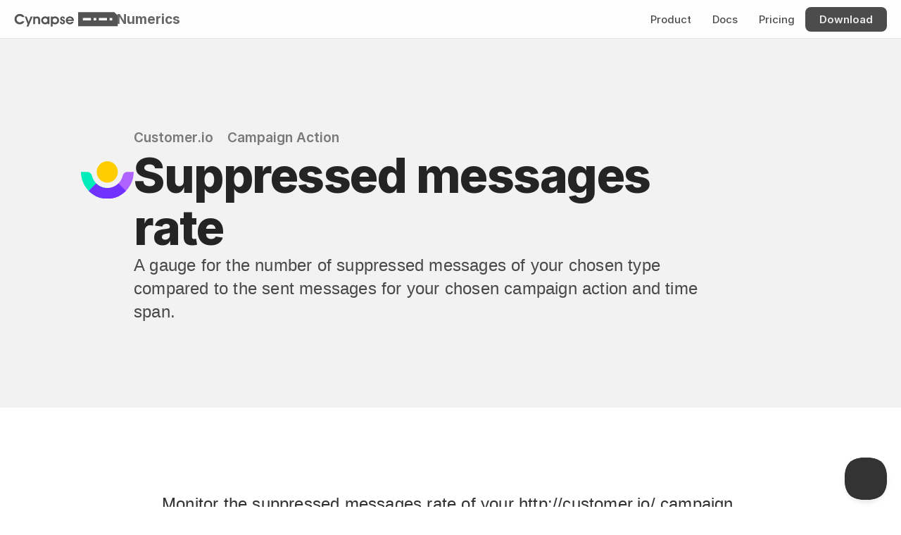

--- FILE ---
content_type: text/javascript
request_url: https://framerusercontent.com/sites/1z8nAPEAieHTjY1fjm9rDJ/chunk-Q33GICPH.mjs
body_size: 1505
content:
import{Da as H,Ha as C,I as V,K as g,Ma as B,N as w,R as k,V as R,e as f,g as x,oa as P,z as y}from"./chunk-BYY6EZGO.mjs";import{B as i,j as l,p as u,r as v,u as h,w as b}from"./chunk-LOWZZ2NW.mjs";var I={cRvZPvHwb:{hover:!0,pressed:!0},dbtxVxjBV:{hover:!0,pressed:!0}},M=["dbtxVxjBV","cRvZPvHwb"],Z="framer-fkmAz",D={cRvZPvHwb:"framer-v-17uz171",dbtxVxjBV:"framer-v-45wrbk"};function O(t,...e){let a={};return e?.forEach(r=>r&&Object.assign(a,t[r])),a}var W={default:{damping:60,delay:0,mass:1,stiffness:500,type:"spring"}},E=({value:t,children:e})=>{let a=u(f),r=t??a.transition,o=h(()=>({...a,transition:r}),[JSON.stringify(r)]);return i(f.Provider,{value:o,children:e})},G={"iOS Light":"cRvZPvHwb","Mac Lght":"dbtxVxjBV"},Y=({height:t,id:e,width:a,...r})=>{var o,n;return{...r,variant:(n=(o=G[r.variant])!==null&&o!==void 0?o:r.variant)!==null&&n!==void 0?n:"dbtxVxjBV"}},J=(t,e)=>e.join("-")+t.layoutDependency,K=l(function(t,e){let{activeLocale:a,setLocale:r}=y(),{style:o,className:n,layoutId:c,variant:m,...j}=Y(t),z=V(()=>m),{baseVariant:A,classNames:S,gestureVariant:N,setGestureState:s,setVariant:q,transition:L,variants:p}=H({cycleOrder:M,defaultVariant:"dbtxVxjBV",enabledGestures:I,transitions:W,variant:m,variantClassNames:D}),_=J(t,p),T=b(null),F=v();return i(x,{id:c??F,children:i(E,{value:L,children:i(P,{href:"https://apps.apple.com/app/numerics/id875319874",children:i(C,{...j,animate:p,as:"a",background:{alt:"Download Numerics on the Mac App Store",fit:"fit",intrinsicHeight:40,intrinsicWidth:156,pixelHeight:40,pixelWidth:156,positionX:"center",positionY:"center",src:"https://framerusercontent.com/images/WvFgot3IbCArzx3gYTkh6n5UTs.svg"},className:`${k(Z,...[],"framer-45wrbk",n,S)} framer-s80ay4`,"data-framer-name":"Mac Lght",initial:z,layoutDependency:_,layoutId:"dbtxVxjBV",onHoverEnd:()=>s({isHovered:!1}),onHoverStart:()=>s({isHovered:!0}),onTap:()=>s({isPressed:!1}),onTapCancel:()=>s({isPressed:!1}),onTapStart:()=>s({isPressed:!0}),ref:e??T,style:{opacity:.8,...o},variants:{"cRvZPvHwb-hover":{opacity:1},"cRvZPvHwb-pressed":{opacity:.9},"dbtxVxjBV-hover":{opacity:1},"dbtxVxjBV-pressed":{opacity:.9}},...O({"cRvZPvHwb-hover":{"data-framer-name":void 0},"cRvZPvHwb-pressed":{"data-framer-name":void 0},"dbtxVxjBV-hover":{"data-framer-name":void 0},"dbtxVxjBV-pressed":{"data-framer-name":void 0},cRvZPvHwb:{"data-framer-name":"iOS Light",background:{alt:"Download Numerics on the App Store",fit:"fit",intrinsicHeight:40,intrinsicWidth:120,pixelHeight:40,pixelWidth:120,positionX:"center",positionY:"center",src:"https://framerusercontent.com/images/CqJhpLAlT4N04Ro0B3Bn5hSFBfI.svg"}}},A,N)})})})})}),X=['.framer-fkmAz[data-border="true"]::after, .framer-fkmAz [data-border="true"]::after { content: ""; border-width: var(--border-top-width, 0) var(--border-right-width, 0) var(--border-bottom-width, 0) var(--border-left-width, 0); border-color: var(--border-color, none); border-style: var(--border-style, none); width: 100%; height: 100%; position: absolute; box-sizing: border-box; left: 0; top: 0; border-radius: inherit; pointer-events: none; }',"@supports (aspect-ratio: 1) { body { --framer-aspect-ratio-supported: auto; } }",".framer-fkmAz.framer-s80ay4, .framer-fkmAz .framer-s80ay4 { display: block; }",".framer-fkmAz.framer-45wrbk { cursor: pointer; height: 100px; position: relative; text-decoration: none; width: 388px; }",".framer-fkmAz.framer-v-17uz171.framer-45wrbk { aspect-ratio: 3 / 1; height: var(--framer-aspect-ratio-supported, 100px); width: 300px; }",".framer-fkmAz.framer-v-45wrbk.hover.framer-45wrbk, .framer-fkmAz.framer-v-45wrbk.pressed.framer-45wrbk { aspect-ratio: 3.88 / 1; height: var(--framer-aspect-ratio-supported, 100px); }"],d=R(K,X,"framer-fkmAz"),ie=d;d.displayName="Button - App Store Numerics";d.defaultProps={height:100,width:388};w(d,{variant:{options:["dbtxVxjBV","cRvZPvHwb"],optionTitles:["Mac Lght","iOS Light"],title:"Variant",type:g.Enum}});B(d,[]);export{ie as a};
//# sourceMappingURL=chunk-Q33GICPH.mjs.map


--- FILE ---
content_type: text/javascript
request_url: https://framerusercontent.com/sites/1z8nAPEAieHTjY1fjm9rDJ/6ZMYZ77vf0ghzYJqnBNxfpPLjU7QWwt3837E7n93qXI.BM5PXC5Q.mjs
body_size: 10143
content:
import{a as oe}from"./chunk-BHN4LHTV.mjs";import{a as ce}from"./chunk-N4AG6KTE.mjs";import{a as ir}from"./chunk-65ZJC4UB.mjs";import{a as se,b as A}from"./chunk-OHVWMA4O.mjs";import"./chunk-F7YNY3GQ.mjs";import"./chunk-M36KE6R4.mjs";import"./chunk-EY6CNJZO.mjs";import{a as me}from"./chunk-ITNRFSZU.mjs";import{a as rr,b as tr,c as ar}from"./chunk-VWFNTTZT.mjs";import{a as _e,b as $e,c as er}from"./chunk-LOJX7XEU.mjs";import{a as Ze,b as Oe,c as Je}from"./chunk-KEIXFXGJ.mjs";import{a as Ee,b as Re,c as Ke}from"./chunk-ZQBXTXA2.mjs";import"./chunk-Q33GICPH.mjs";import"./chunk-VVCZ2WKN.mjs";import{a as We,b as Me,c as Te}from"./chunk-YP5WQPVW.mjs";import{a as Qe,b as Se,c as Be}from"./chunk-7XJL4CZY.mjs";import{a as De,b as Xe,c as Le}from"./chunk-56YKE3BI.mjs";import{a as Ae,b as Ge,c as Ye}from"./chunk-VOCN4A67.mjs";import{e as X,g as ie,h as ne}from"./chunk-4QYHMQLH.mjs";import"./chunk-42U43NKG.mjs";import{a as D}from"./chunk-UGNGE4E7.mjs";import{A as qe,Aa as ae,Ba as Fe,D as je,Ha as g,Ia as h,Ma as ze,Na as T,Oa as q,R as te,T as He,V as Ce,W as c,ea as U,g as b,ga as k,h as Ue,ia as Pe,la as N,qa as M,t as ke,ua as Ve,w as Ie,z as Ne}from"./chunk-BYY6EZGO.mjs";import{B as e,C as d,d as x,j as ue,r as ye,s as ve,w as be}from"./chunk-LOWZZ2NW.mjs";import"./chunk-HZL4YIMB.mjs";import"./chunk-XNQNUANK.mjs";var jr=T(ie),Hr=T(X),Cr=T(oe),Pr=T(se),Vr=T(me),Fr=T(ne);var zr={IzjCwyQ8s:"(max-width: 809px)",jw7y9VF5a:"(min-width: 1200px)",qTVHwvCxf:"(min-width: 810px) and (max-width: 1199px)"};var nr="framer-xaUms",Wr={IzjCwyQ8s:"framer-v-cnd836",jw7y9VF5a:"framer-v-2kmk1a",qTVHwvCxf:"framer-v-1dutnlp"},G=r=>typeof r=="object"&&r!==null&&typeof r.src=="string"?r:typeof r=="string"?{src:r}:void 0,V=({query:r,children:a})=>{let H=ae(r);return a(H)},j=(r,a)=>typeof r=="string"&&typeof a=="string"?r.toLowerCase()===a.toLowerCase():r===a,Mr=(r,a)=>{switch(r){case"rivinbjkj":return"Number";case"Ebq79J5Yi":return"Line Graph";case"uAuAh0dWh":return"Pie Chart";case"nhokHqE2P":return"Top List";case"FXrDfLto8":return"Gauge";case"GJlcQeJ11":return"Timer";case"mKhTqJfrS":return"Text Label";case"UDIi73dA2":return"Day Density";case"qqOufNMLd":return"Month Density";default:return""}},S=(r,a)=>typeof r=="string"&&typeof a=="string"?r+a:typeof r=="string"?r:typeof a=="string"?a:"",F=(r,a)=>typeof r=="string"&&typeof a=="string"?a+r:typeof r=="string"?r:typeof a=="string"?a:"",mr=r=>r!=null&&r!=="",Tr=(r,a={},H)=>{let z="en-US",C=a.locale||H||z,{useGrouping:u,notation:y,compactDisplay:E,style:R,currency:L,currencyDisplay:K,unit:le,unitDisplay:fe,minimumFractionDigits:de,maximumFractionDigits:I,minimumIntegerDigits:xe}=a,Z={useGrouping:u,notation:y,compactDisplay:E,style:R,currency:L,currencyDisplay:K,unit:le,unitDisplay:fe,minimumFractionDigits:de,maximumFractionDigits:I,minimumIntegerDigits:xe},B=Number(r);try{return B.toLocaleString(C,Z)}catch{try{return B.toLocaleString(z,Z)}catch{return B.toLocaleString()}}},pe=ce(),Dr={Desktop:"jw7y9VF5a",Phone:"IzjCwyQ8s",Tablet:"qTVHwvCxf"},Xr=({height:r,id:a,width:H,...z})=>{var C,u;return{...z,variant:(u=(C=Dr[z.variant])!==null&&C!==void 0?C:z.variant)!==null&&u!==void 0?u:"jw7y9VF5a"}},Lr=ue(function(r,a){let{activeLocale:H,setLocale:z}=Ne(),C=Ie(),[u]=ae({from:{data:ir,type:"Collection"},select:[{name:"uJd7e54jX",type:"Identifier"},{name:"rKUYZ1AiH",type:"Identifier"},{name:"QxPakmTUy",type:"Identifier"},{name:"LYGOkDJQF",type:"Identifier"},{name:"xRN9x2h5q",type:"Identifier"},{name:"p4cbl1JY1",type:"Identifier"},{name:"xhnu6HWpU",type:"Identifier"},{name:"kJ54cOHAt",type:"Identifier"}],where:Fe(C)}),y=i=>{if(!u)throw new je(`No data in "Widgets1" matches path variables: ${JSON.stringify(C)}`);return u[i]},{style:E,className:R,layoutId:L,variant:K,Kw7eFJkNzb2vjqUWt8:le,XaP6x88mOb2vjqUWt8:fe,idb2vjqUWt8:de,rKUYZ1AiH:I=y("rKUYZ1AiH"),qZvN706ibzSA7Pqkne:xe,XaP6x88mOzSA7Pqkne:Z,idzSA7Pqkne:B,TMa8bZBnqqBoND1tM4:Sr,uYA_7wr8ZqBoND1tM4:Br,Lw_F9BRqkqBoND1tM4:Ar,idqBoND1tM4:Gr,QxPakmTUy:O=y("QxPakmTUy"),uJd7e54jX:he=y("uJd7e54jX"),xRN9x2h5q:sr=y("xRN9x2h5q"),p4cbl1JY1:or=y("p4cbl1JY1"),xhnu6HWpU:cr=y("xhnu6HWpU"),LYGOkDJQF:v=y("LYGOkDJQF"),wO9WTNmVsfEk5k9tAU:Yr,qZvN706ibfEk5k9tAU:Er,XaP6x88mOfEk5k9tAU:Rr,idfEk5k9tAU:Kr,kJ54cOHAt:pr=y("kJ54cOHAt"),qZvN706ibwRkuDTkDy:Zr,XaP6x88mOwRkuDTkDy:Or,idwRkuDTkDy:Jr,bFZOHCAmmSH4eK6Zqp:_r,TMa8bZBnqSH4eK6Zqp:$r,duWLk3CFeSH4eK6Zqp:et,uYA_7wr8ZSH4eK6Zqp:rt,Lw_F9BRqkSH4eK6Zqp:tt,idSH4eK6Zqp:at,TMa8bZBnqaMoxemX6t:it,duWLk3CFeaMoxemX6t:nt,uYA_7wr8ZaMoxemX6t:mt,Lw_F9BRqkaMoxemX6t:st,idaMoxemX6t:ot,Nw1awFb1nofl5_QJqg:ct,qZvN706ibofl5_QJqg:pt,BJGw8QtqOofl5_QJqg:lt,zdGNPM7gUofl5_QJqg:ft,EyuUUaqlwofl5_QJqg:dt,Dz2BfMAdSofl5_QJqg:xt,JxqwLNYCAofl5_QJqg:ht,XaP6x88mOofl5_QJqg:gt,F6LLM3Bkrofl5_QJqg:wt,g7HpFhnELofl5_QJqg:ut,jINRMqxOFofl5_QJqg:yt,pKqx92nVSofl5_QJqg:vt,zaSN1S2ifofl5_QJqg:bt,ukBNZgPgeofl5_QJqg:Ut,UHp71NSqoofl5_QJqg:kt,idofl5_QJqg:It,...lr}=Xr(r);ve(()=>{let i=ce(u,H);if(document.title=i.title||"",i.viewport){var s;(s=document.querySelector('meta[name="viewport"]'))===null||s===void 0||s.setAttribute("content",i.viewport)}if(i.bodyClassName)return Array.from(document.body.classList).filter(t=>t.startsWith("framer-body-")).map(t=>document.body.classList.remove(t)),document.body.classList.add(`${i.bodyClassName}-framer-xaUms`),()=>{document.body.classList.remove(`${i.bodyClassName}-framer-xaUms`)}},[u,H]);let[p,Nt]=Ve(K,zr,!1),qt=void 0,fr=be(null),jt=ke(),dr=j(v,"rivinbjkj"),xr=j(v,"FXrDfLto8"),hr=j(v,"GJlcQeJ11"),gr=j(v,"mKhTqJfrS"),wr=j(v,"Ebq79J5Yi"),ur=j(v,"nhokHqE2P"),yr=j(v,"uAuAh0dWh"),vr=j(v,"UDIi73dA2"),br=j(v,"qqOufNMLd"),Ur=F(S(Mr(v,H)," widget visualization type in Numerics."),"The "),kr=S(F(I,"More ")," Widget Packs:"),Ir=qe(),Nr=ye(),ge=[Ye,Je,er,ar,Le,Be,Te,Ke];return Pe({}),e(He.Provider,{value:{primaryVariantId:"jw7y9VF5a",variantClassNames:Wr},children:d(b,{id:L??Nr,children:[d(Ue.div,{...lr,className:te(nr,...ge,"framer-2kmk1a",R),ref:a??fr,style:{...E},children:[e(U,{width:"100vw",children:e(k,{className:"framer-d6sjhj-container",layoutScroll:!0,children:e(c,{breakpoint:p,overrides:{IzjCwyQ8s:{variant:"M4EX7rp23"}},children:e(ie,{height:"100%",id:"kzV30A146",layoutId:"kzV30A146",style:{width:"100%"},variant:"pcQEOvA2b",width:"100%"})})})}),e("div",{className:"framer-1irez67","data-framer-name":"Title Section",name:"Title Section",children:d("div",{className:"framer-1elaegp","data-framer-name":"Title Area",name:"Title Area",children:[e("div",{className:"framer-fgkgq0","data-framer-name":"Integration Icon",name:"Integration Icon",children:e(V,{query:{from:{data:D,type:"Collection"},limit:{type:"LiteralValue",value:1},select:[{name:"Kw7eFJkNz",type:"Identifier"},{name:"XaP6x88mO",type:"Identifier"},{name:"id",type:"Identifier"}],where:{left:{name:"qZvN706ib",type:"Identifier"},operator:"==",right:{type:"LiteralValue",value:I},type:"BinaryOperation"}},children:i=>i.map(({Kw7eFJkNz:s,XaP6x88mO:t,id:n},l)=>e(b,{id:`b2vjqUWt8-${n}`,children:e(N.Provider,{value:{XaP6x88mO:t},children:e("div",{className:"framer-16g5n8o",children:e(g,{background:{alt:"",fit:"fit",sizes:"75px",...G(s),positionX:"center",positionY:"center"},className:"framer-ewwxnx"})})})},n))})}),e("div",{className:"framer-1rjmf5f",children:d("div",{className:"framer-1rc5ost",children:[d("div",{className:"framer-5rint8",children:[e("div",{className:"framer-sqyvxl","data-framer-name":"Parent Service",name:"Parent Service",children:e(V,{query:{from:{data:D,type:"Collection"},limit:{type:"LiteralValue",value:1},select:[{name:"qZvN706ib",type:"Identifier"},{name:"XaP6x88mO",type:"Identifier"},{name:"id",type:"Identifier"}],where:{left:{name:"qZvN706ib",type:"Identifier"},operator:"==",right:{type:"LiteralValue",value:I},type:"BinaryOperation"}},children:i=>i.map(({qZvN706ib:s,XaP6x88mO:t,id:n},l)=>e(b,{id:`zSA7Pqkne-${n}`,children:e(N.Provider,{value:{XaP6x88mO:t},children:e(M,{links:[{href:{pathVariables:{XaP6x88mO:t},webPageId:"VvMdwyZ6N"},implicitPathVariables:void 0},{href:{pathVariables:{XaP6x88mO:t},webPageId:"VvMdwyZ6N"},implicitPathVariables:void 0},{href:{pathVariables:{XaP6x88mO:t},webPageId:"VvMdwyZ6N"},implicitPathVariables:void 0}],children:f=>e(U,{children:e(k,{className:"framer-qe0cx1-container",children:e(c,{breakpoint:p,overrides:{IzjCwyQ8s:{vTWgKc213:f[2]},qTVHwvCxf:{vTWgKc213:f[1]}},children:e(X,{cKwcsT38i:"var(--token-7c86efd7-98fa-4eee-a770-2d4aba8f93c5, rgba(0, 0, 0, 0.4))",Ex_7Jlk1W:s,height:"100%",id:"y_Uu9KzzH",JuTMZbOFv:"V8m3pkcKu",k0_pyOMBL:"var(--token-42203330-36e5-4609-98d7-7a0234050a32, rgb(229, 229, 229))",layoutId:"y_Uu9KzzH",MynM5LXBM:"CaretRight",PtN_L11yK:"var(--token-42203330-36e5-4609-98d7-7a0234050a32, rgb(229, 229, 229))",StOihhLr3:"regular",Tpq4PSqnQ:"var(--token-9dc2a9f9-e68a-4b69-b18b-43cf8566745c, rgb(51, 51, 51))",variant:"S4LljNU_7",vTWgKc213:f[0],width:"100%",WQ08rxuAM:"var(--token-42203330-36e5-4609-98d7-7a0234050a32, rgb(229, 229, 229))",yDWdKncA7:"var(--token-5b4f853a-705d-4519-ab2e-225662e527d6, rgba(0, 0, 0, 0.5))"})})})})})})},n))})}),e("div",{className:"framer-1lqf9he","data-framer-name":"Parent Pack",name:"Parent Pack",children:e(V,{query:{from:{data:A,type:"Collection"},limit:{type:"LiteralValue",value:1},select:[{name:"TMa8bZBnq",type:"Identifier"},{name:"uYA_7wr8Z",type:"Identifier"},{name:"Lw_F9BRqk",type:"Identifier"},{name:"id",type:"Identifier"}],where:{left:{name:"Lw_F9BRqk",type:"Identifier"},operator:"==",right:{type:"LiteralValue",value:O},type:"BinaryOperation"}},children:i=>i.map(({TMa8bZBnq:s,uYA_7wr8Z:t,Lw_F9BRqk:n,id:l},f)=>e(b,{id:`qBoND1tM4-${l}`,children:e(N.Provider,{value:{Lw_F9BRqk:n},children:e(M,{links:[{href:t,implicitPathVariables:{Lw_F9BRqk:n}},{href:t,implicitPathVariables:{Lw_F9BRqk:n}},{href:t,implicitPathVariables:{Lw_F9BRqk:n}}],children:w=>e(U,{children:e(k,{className:"framer-1x3h6x8-container",children:e(c,{breakpoint:p,overrides:{IzjCwyQ8s:{vTWgKc213:w[2]},qTVHwvCxf:{vTWgKc213:w[1]}},children:e(X,{cKwcsT38i:"var(--token-7c86efd7-98fa-4eee-a770-2d4aba8f93c5, rgba(0, 0, 0, 0.4))",Ex_7Jlk1W:s,height:"100%",id:"C6RLlx9hM",JuTMZbOFv:"V8m3pkcKu",k0_pyOMBL:"var(--token-f8830546-c92c-4b30-a974-8c1710dff662, rgba(0, 0, 0, 0.7))",layoutId:"C6RLlx9hM",MynM5LXBM:"CaretRight",PtN_L11yK:"var(--token-5899e2a5-3a24-4a06-9386-7c4b3f15af78, rgb(0, 0, 0))",StOihhLr3:"regular",Tpq4PSqnQ:"var(--token-bcc3acb9-38ca-47dd-a181-981b10741bb8, rgb(38, 38, 38))",variant:"S4LljNU_7",vTWgKc213:w[0],width:"100%",WQ08rxuAM:"var(--token-84dc4c50-ded2-4085-a7a9-2d2591007741, rgba(0, 0, 0, 0.85))",yDWdKncA7:"var(--token-5b4f853a-705d-4519-ab2e-225662e527d6, rgba(0, 0, 0, 0.5))"})})})})})})},l))})})]}),e(h,{__fromCanvasComponent:!0,children:e(x,{children:e("h1",{className:"framer-styles-preset-3nqyhf","data-styles-preset":"YAP816Y5n",style:{"--framer-text-alignment":"left"},children:"Widget Name"})}),className:"framer-10oc1sc","data-framer-name":"Title",fonts:["Inter"],name:"Title",text:he,verticalAlignment:"top",withExternalLayout:!0}),e(h,{__fromCanvasComponent:!0,children:e(x,{children:e("p",{className:"framer-styles-preset-148zqu1","data-styles-preset":"o_DM0E6pE",style:{"--framer-text-color":"var(--token-f8830546-c92c-4b30-a974-8c1710dff662, rgba(0, 0, 0, 0.7))"},children:"Widget Description"})}),className:"framer-txic47","data-framer-name":"Title",fonts:["Inter"],name:"Title",text:sr,verticalAlignment:"top",withExternalLayout:!0})]})})]})}),e("div",{className:"framer-cfvlxk","data-framer-name":"Content",name:"Content",children:d("div",{className:"framer-a1g2nd",children:[e(h,{__fromCanvasComponent:!0,children:e(x,{children:e("p",{className:"framer-styles-preset-148zqu1","data-styles-preset":"o_DM0E6pE",children:"Meta Description"})}),className:"framer-xe7j5v","data-framer-name":"Benefits",fonts:["Inter"],name:"Benefits",text:or,verticalAlignment:"top",withExternalLayout:!0}),e(h,{__fromCanvasComponent:!0,children:e(x,{children:e("p",{className:"framer-styles-preset-21ogod","data-styles-preset":"xZndidUCt",children:"KPI Introduction"})}),className:"framer-sldj9t","data-framer-name":"Benefits",fonts:["Inter"],name:"Benefits",text:cr,verticalAlignment:"top",withExternalLayout:!0})]})}),e("div",{className:"framer-xqgs6r","data-framer-name":"Content",name:"Content",children:d("div",{className:"framer-1j22orp","data-framer-name":"Example widget box",name:"Example widget box",children:[d("div",{className:"framer-1ue5h84","data-framer-name":"Widget displays",name:"Widget displays",children:[dr&&e(c,{breakpoint:p,overrides:{IzjCwyQ8s:{background:{alt:"Number tally widget visualization type example",fit:"fit",intrinsicHeight:876,intrinsicWidth:2400,pixelHeight:876,pixelWidth:2400,positionX:"center",positionY:"center",sizes:"calc(max(min(100vw, 1130px) - 40px, 1px) - 20px)",src:"https://framerusercontent.com/images/ekNU0qVd6x1JaFwhqjDg50HuFA.png",srcSet:"https://framerusercontent.com/images/ekNU0qVd6x1JaFwhqjDg50HuFA.png?scale-down-to=512 512w,https://framerusercontent.com/images/ekNU0qVd6x1JaFwhqjDg50HuFA.png?scale-down-to=1024 1024w,https://framerusercontent.com/images/ekNU0qVd6x1JaFwhqjDg50HuFA.png?scale-down-to=2048 2048w,https://framerusercontent.com/images/ekNU0qVd6x1JaFwhqjDg50HuFA.png 2400w"}},qTVHwvCxf:{background:{alt:"Number tally widget visualization type example",fit:"fit",intrinsicHeight:876,intrinsicWidth:2400,pixelHeight:876,pixelWidth:2400,positionX:"center",positionY:"center",sizes:"max((max(min(100vw, 1130px) - 40px, 1px) - 90px) / 1.62, 1px)",src:"https://framerusercontent.com/images/ekNU0qVd6x1JaFwhqjDg50HuFA.png",srcSet:"https://framerusercontent.com/images/ekNU0qVd6x1JaFwhqjDg50HuFA.png?scale-down-to=512 512w,https://framerusercontent.com/images/ekNU0qVd6x1JaFwhqjDg50HuFA.png?scale-down-to=1024 1024w,https://framerusercontent.com/images/ekNU0qVd6x1JaFwhqjDg50HuFA.png?scale-down-to=2048 2048w,https://framerusercontent.com/images/ekNU0qVd6x1JaFwhqjDg50HuFA.png 2400w"}}},children:e(g,{background:{alt:"Number tally widget visualization type example",fit:"fit",intrinsicHeight:876,intrinsicWidth:2400,pixelHeight:876,pixelWidth:2400,positionX:"center",positionY:"center",sizes:"max((max(min(100vw, 1130px) - 80px, 1px) - 90px) / 1.62, 1px)",src:"https://framerusercontent.com/images/ekNU0qVd6x1JaFwhqjDg50HuFA.png",srcSet:"https://framerusercontent.com/images/ekNU0qVd6x1JaFwhqjDg50HuFA.png?scale-down-to=512 512w,https://framerusercontent.com/images/ekNU0qVd6x1JaFwhqjDg50HuFA.png?scale-down-to=1024 1024w,https://framerusercontent.com/images/ekNU0qVd6x1JaFwhqjDg50HuFA.png?scale-down-to=2048 2048w,https://framerusercontent.com/images/ekNU0qVd6x1JaFwhqjDg50HuFA.png 2400w"},className:"framer-ban727","data-framer-name":"Number Widget",name:"Number Widget"})}),xr&&e(c,{breakpoint:p,overrides:{IzjCwyQ8s:{background:{alt:"Gauge widget visualization type example",fit:"fit",intrinsicHeight:1152,intrinsicWidth:2400,pixelHeight:1152,pixelWidth:2400,positionX:"center",positionY:"center",sizes:"calc(max(min(100vw, 1130px) - 40px, 1px) - 20px)",src:"https://framerusercontent.com/images/aBMZXVf5vjhrUhm4tg7d9tTJNoU.png",srcSet:"https://framerusercontent.com/images/aBMZXVf5vjhrUhm4tg7d9tTJNoU.png?scale-down-to=512 512w,https://framerusercontent.com/images/aBMZXVf5vjhrUhm4tg7d9tTJNoU.png?scale-down-to=1024 1024w,https://framerusercontent.com/images/aBMZXVf5vjhrUhm4tg7d9tTJNoU.png?scale-down-to=2048 2048w,https://framerusercontent.com/images/aBMZXVf5vjhrUhm4tg7d9tTJNoU.png 2400w"}},qTVHwvCxf:{background:{alt:"Gauge widget visualization type example",fit:"fit",intrinsicHeight:1152,intrinsicWidth:2400,pixelHeight:1152,pixelWidth:2400,positionX:"center",positionY:"center",sizes:"max((max(min(100vw, 1130px) - 40px, 1px) - 90px) / 1.62, 1px)",src:"https://framerusercontent.com/images/aBMZXVf5vjhrUhm4tg7d9tTJNoU.png",srcSet:"https://framerusercontent.com/images/aBMZXVf5vjhrUhm4tg7d9tTJNoU.png?scale-down-to=512 512w,https://framerusercontent.com/images/aBMZXVf5vjhrUhm4tg7d9tTJNoU.png?scale-down-to=1024 1024w,https://framerusercontent.com/images/aBMZXVf5vjhrUhm4tg7d9tTJNoU.png?scale-down-to=2048 2048w,https://framerusercontent.com/images/aBMZXVf5vjhrUhm4tg7d9tTJNoU.png 2400w"}}},children:e(g,{background:{alt:"Gauge widget visualization type example",fit:"fit",intrinsicHeight:1152,intrinsicWidth:2400,pixelHeight:1152,pixelWidth:2400,positionX:"center",positionY:"center",sizes:"max((max(min(100vw, 1130px) - 80px, 1px) - 90px) / 1.62, 1px)",src:"https://framerusercontent.com/images/aBMZXVf5vjhrUhm4tg7d9tTJNoU.png",srcSet:"https://framerusercontent.com/images/aBMZXVf5vjhrUhm4tg7d9tTJNoU.png?scale-down-to=512 512w,https://framerusercontent.com/images/aBMZXVf5vjhrUhm4tg7d9tTJNoU.png?scale-down-to=1024 1024w,https://framerusercontent.com/images/aBMZXVf5vjhrUhm4tg7d9tTJNoU.png?scale-down-to=2048 2048w,https://framerusercontent.com/images/aBMZXVf5vjhrUhm4tg7d9tTJNoU.png 2400w"},className:"framer-j5pnvq","data-framer-name":"Gauge Widget",name:"Gauge Widget"})}),hr&&e(c,{breakpoint:p,overrides:{IzjCwyQ8s:{background:{alt:"Timer widget visualization type example",fit:"fit",intrinsicHeight:876,intrinsicWidth:2400,pixelHeight:876,pixelWidth:2400,positionX:"center",positionY:"center",sizes:"calc(max(min(100vw, 1130px) - 40px, 1px) - 20px)",src:"https://framerusercontent.com/images/NHjhKMHJiJFXXPsjHMHcGYEgG0.png",srcSet:"https://framerusercontent.com/images/NHjhKMHJiJFXXPsjHMHcGYEgG0.png?scale-down-to=512 512w,https://framerusercontent.com/images/NHjhKMHJiJFXXPsjHMHcGYEgG0.png?scale-down-to=1024 1024w,https://framerusercontent.com/images/NHjhKMHJiJFXXPsjHMHcGYEgG0.png?scale-down-to=2048 2048w,https://framerusercontent.com/images/NHjhKMHJiJFXXPsjHMHcGYEgG0.png 2400w"}},qTVHwvCxf:{background:{alt:"Timer widget visualization type example",fit:"fit",intrinsicHeight:876,intrinsicWidth:2400,pixelHeight:876,pixelWidth:2400,positionX:"center",positionY:"center",sizes:"max((max(min(100vw, 1130px) - 40px, 1px) - 90px) / 1.62, 1px)",src:"https://framerusercontent.com/images/NHjhKMHJiJFXXPsjHMHcGYEgG0.png",srcSet:"https://framerusercontent.com/images/NHjhKMHJiJFXXPsjHMHcGYEgG0.png?scale-down-to=512 512w,https://framerusercontent.com/images/NHjhKMHJiJFXXPsjHMHcGYEgG0.png?scale-down-to=1024 1024w,https://framerusercontent.com/images/NHjhKMHJiJFXXPsjHMHcGYEgG0.png?scale-down-to=2048 2048w,https://framerusercontent.com/images/NHjhKMHJiJFXXPsjHMHcGYEgG0.png 2400w"}}},children:e(g,{background:{alt:"Timer widget visualization type example",fit:"fit",intrinsicHeight:876,intrinsicWidth:2400,pixelHeight:876,pixelWidth:2400,positionX:"center",positionY:"center",sizes:"max((max(min(100vw, 1130px) - 80px, 1px) - 90px) / 1.62, 1px)",src:"https://framerusercontent.com/images/NHjhKMHJiJFXXPsjHMHcGYEgG0.png",srcSet:"https://framerusercontent.com/images/NHjhKMHJiJFXXPsjHMHcGYEgG0.png?scale-down-to=512 512w,https://framerusercontent.com/images/NHjhKMHJiJFXXPsjHMHcGYEgG0.png?scale-down-to=1024 1024w,https://framerusercontent.com/images/NHjhKMHJiJFXXPsjHMHcGYEgG0.png?scale-down-to=2048 2048w,https://framerusercontent.com/images/NHjhKMHJiJFXXPsjHMHcGYEgG0.png 2400w"},className:"framer-1kpymge","data-framer-name":"Timer Widget",name:"Timer Widget"})}),gr&&e(c,{breakpoint:p,overrides:{IzjCwyQ8s:{background:{alt:"Text Label widget visualization type example",fit:"fit",intrinsicHeight:864,intrinsicWidth:2400,pixelHeight:864,pixelWidth:2400,positionX:"center",positionY:"center",sizes:"calc(max(min(100vw, 1130px) - 40px, 1px) - 20px)",src:"https://framerusercontent.com/images/HsSGRqj1QgayUdcD5PVICZvXpI.png",srcSet:"https://framerusercontent.com/images/HsSGRqj1QgayUdcD5PVICZvXpI.png?scale-down-to=512 512w,https://framerusercontent.com/images/HsSGRqj1QgayUdcD5PVICZvXpI.png?scale-down-to=1024 1024w,https://framerusercontent.com/images/HsSGRqj1QgayUdcD5PVICZvXpI.png?scale-down-to=2048 2048w,https://framerusercontent.com/images/HsSGRqj1QgayUdcD5PVICZvXpI.png 2400w"}},qTVHwvCxf:{background:{alt:"Text Label widget visualization type example",fit:"fit",intrinsicHeight:864,intrinsicWidth:2400,pixelHeight:864,pixelWidth:2400,positionX:"center",positionY:"center",sizes:"max((max(min(100vw, 1130px) - 40px, 1px) - 90px) / 1.62, 1px)",src:"https://framerusercontent.com/images/HsSGRqj1QgayUdcD5PVICZvXpI.png",srcSet:"https://framerusercontent.com/images/HsSGRqj1QgayUdcD5PVICZvXpI.png?scale-down-to=512 512w,https://framerusercontent.com/images/HsSGRqj1QgayUdcD5PVICZvXpI.png?scale-down-to=1024 1024w,https://framerusercontent.com/images/HsSGRqj1QgayUdcD5PVICZvXpI.png?scale-down-to=2048 2048w,https://framerusercontent.com/images/HsSGRqj1QgayUdcD5PVICZvXpI.png 2400w"}}},children:e(g,{background:{alt:"Text Label widget visualization type example",fit:"fit",intrinsicHeight:864,intrinsicWidth:2400,pixelHeight:864,pixelWidth:2400,positionX:"center",positionY:"center",sizes:"max((max(min(100vw, 1130px) - 80px, 1px) - 90px) / 1.62, 1px)",src:"https://framerusercontent.com/images/HsSGRqj1QgayUdcD5PVICZvXpI.png",srcSet:"https://framerusercontent.com/images/HsSGRqj1QgayUdcD5PVICZvXpI.png?scale-down-to=512 512w,https://framerusercontent.com/images/HsSGRqj1QgayUdcD5PVICZvXpI.png?scale-down-to=1024 1024w,https://framerusercontent.com/images/HsSGRqj1QgayUdcD5PVICZvXpI.png?scale-down-to=2048 2048w,https://framerusercontent.com/images/HsSGRqj1QgayUdcD5PVICZvXpI.png 2400w"},className:"framer-ml7nvq","data-framer-name":"Text Widget",name:"Text Widget"})}),wr&&e(c,{breakpoint:p,overrides:{IzjCwyQ8s:{background:{alt:"Line Graph widget visualization type example",fit:"fit",intrinsicHeight:1872,intrinsicWidth:2400,pixelHeight:1872,pixelWidth:2400,positionX:"center",positionY:"center",sizes:"calc(max(min(100vw, 1130px) - 40px, 1px) - 20px)",src:"https://framerusercontent.com/images/w8gBIuxIWhYqGDL3DIkSEBg8o.png",srcSet:"https://framerusercontent.com/images/w8gBIuxIWhYqGDL3DIkSEBg8o.png?scale-down-to=512 512w,https://framerusercontent.com/images/w8gBIuxIWhYqGDL3DIkSEBg8o.png?scale-down-to=1024 1024w,https://framerusercontent.com/images/w8gBIuxIWhYqGDL3DIkSEBg8o.png?scale-down-to=2048 2048w,https://framerusercontent.com/images/w8gBIuxIWhYqGDL3DIkSEBg8o.png 2400w"}},qTVHwvCxf:{background:{alt:"Line Graph widget visualization type example",fit:"fit",intrinsicHeight:1872,intrinsicWidth:2400,pixelHeight:1872,pixelWidth:2400,positionX:"center",positionY:"center",sizes:"max((max(min(100vw, 1130px) - 40px, 1px) - 90px) / 1.62, 1px)",src:"https://framerusercontent.com/images/w8gBIuxIWhYqGDL3DIkSEBg8o.png",srcSet:"https://framerusercontent.com/images/w8gBIuxIWhYqGDL3DIkSEBg8o.png?scale-down-to=512 512w,https://framerusercontent.com/images/w8gBIuxIWhYqGDL3DIkSEBg8o.png?scale-down-to=1024 1024w,https://framerusercontent.com/images/w8gBIuxIWhYqGDL3DIkSEBg8o.png?scale-down-to=2048 2048w,https://framerusercontent.com/images/w8gBIuxIWhYqGDL3DIkSEBg8o.png 2400w"}}},children:e(g,{background:{alt:"Line Graph widget visualization type example",fit:"fit",intrinsicHeight:1872,intrinsicWidth:2400,pixelHeight:1872,pixelWidth:2400,positionX:"center",positionY:"center",sizes:"max((max(min(100vw, 1130px) - 80px, 1px) - 90px) / 1.62, 1px)",src:"https://framerusercontent.com/images/w8gBIuxIWhYqGDL3DIkSEBg8o.png",srcSet:"https://framerusercontent.com/images/w8gBIuxIWhYqGDL3DIkSEBg8o.png?scale-down-to=512 512w,https://framerusercontent.com/images/w8gBIuxIWhYqGDL3DIkSEBg8o.png?scale-down-to=1024 1024w,https://framerusercontent.com/images/w8gBIuxIWhYqGDL3DIkSEBg8o.png?scale-down-to=2048 2048w,https://framerusercontent.com/images/w8gBIuxIWhYqGDL3DIkSEBg8o.png 2400w"},className:"framer-p2t7w8","data-framer-name":"Line Widget",name:"Line Widget"})}),ur&&e(c,{breakpoint:p,overrides:{IzjCwyQ8s:{background:{alt:"Top List widget visualization type example",fit:"fit",intrinsicHeight:2076,intrinsicWidth:2400,pixelHeight:2076,pixelWidth:2400,positionX:"center",positionY:"center",sizes:"calc(max(min(100vw, 1130px) - 40px, 1px) - 20px)",src:"https://framerusercontent.com/images/h3H8QQtQMwj6l32l8W3jVKwGY.png",srcSet:"https://framerusercontent.com/images/h3H8QQtQMwj6l32l8W3jVKwGY.png?scale-down-to=512 512w,https://framerusercontent.com/images/h3H8QQtQMwj6l32l8W3jVKwGY.png?scale-down-to=1024 1024w,https://framerusercontent.com/images/h3H8QQtQMwj6l32l8W3jVKwGY.png?scale-down-to=2048 2048w,https://framerusercontent.com/images/h3H8QQtQMwj6l32l8W3jVKwGY.png 2400w"}},qTVHwvCxf:{background:{alt:"Top List widget visualization type example",fit:"fit",intrinsicHeight:2076,intrinsicWidth:2400,pixelHeight:2076,pixelWidth:2400,positionX:"center",positionY:"center",sizes:"max((max(min(100vw, 1130px) - 40px, 1px) - 90px) / 1.62, 1px)",src:"https://framerusercontent.com/images/h3H8QQtQMwj6l32l8W3jVKwGY.png",srcSet:"https://framerusercontent.com/images/h3H8QQtQMwj6l32l8W3jVKwGY.png?scale-down-to=512 512w,https://framerusercontent.com/images/h3H8QQtQMwj6l32l8W3jVKwGY.png?scale-down-to=1024 1024w,https://framerusercontent.com/images/h3H8QQtQMwj6l32l8W3jVKwGY.png?scale-down-to=2048 2048w,https://framerusercontent.com/images/h3H8QQtQMwj6l32l8W3jVKwGY.png 2400w"}}},children:e(g,{background:{alt:"Top List widget visualization type example",fit:"fit",intrinsicHeight:2076,intrinsicWidth:2400,pixelHeight:2076,pixelWidth:2400,positionX:"center",positionY:"center",sizes:"max((max(min(100vw, 1130px) - 80px, 1px) - 90px) / 1.62, 1px)",src:"https://framerusercontent.com/images/h3H8QQtQMwj6l32l8W3jVKwGY.png",srcSet:"https://framerusercontent.com/images/h3H8QQtQMwj6l32l8W3jVKwGY.png?scale-down-to=512 512w,https://framerusercontent.com/images/h3H8QQtQMwj6l32l8W3jVKwGY.png?scale-down-to=1024 1024w,https://framerusercontent.com/images/h3H8QQtQMwj6l32l8W3jVKwGY.png?scale-down-to=2048 2048w,https://framerusercontent.com/images/h3H8QQtQMwj6l32l8W3jVKwGY.png 2400w"},className:"framer-9xygf8","data-framer-name":"Top List Widget",name:"Top List Widget"})}),yr&&e(c,{breakpoint:p,overrides:{IzjCwyQ8s:{background:{alt:"Pie Chart widget visualization type example",fit:"fit",intrinsicHeight:2892,intrinsicWidth:2400,pixelHeight:2892,pixelWidth:2400,positionX:"center",positionY:"center",sizes:"calc(max(min(100vw, 1130px) - 40px, 1px) - 20px)",src:"https://framerusercontent.com/images/4Qvrx6FTqAE4rXWKYdKXdgcAqw.png",srcSet:"https://framerusercontent.com/images/4Qvrx6FTqAE4rXWKYdKXdgcAqw.png?scale-down-to=1024 849w,https://framerusercontent.com/images/4Qvrx6FTqAE4rXWKYdKXdgcAqw.png?scale-down-to=2048 1699w,https://framerusercontent.com/images/4Qvrx6FTqAE4rXWKYdKXdgcAqw.png 2400w"}},qTVHwvCxf:{background:{alt:"Pie Chart widget visualization type example",fit:"fit",intrinsicHeight:2892,intrinsicWidth:2400,pixelHeight:2892,pixelWidth:2400,positionX:"center",positionY:"center",sizes:"max((max(min(100vw, 1130px) - 40px, 1px) - 90px) / 1.62, 1px)",src:"https://framerusercontent.com/images/4Qvrx6FTqAE4rXWKYdKXdgcAqw.png",srcSet:"https://framerusercontent.com/images/4Qvrx6FTqAE4rXWKYdKXdgcAqw.png?scale-down-to=1024 849w,https://framerusercontent.com/images/4Qvrx6FTqAE4rXWKYdKXdgcAqw.png?scale-down-to=2048 1699w,https://framerusercontent.com/images/4Qvrx6FTqAE4rXWKYdKXdgcAqw.png 2400w"}}},children:e(g,{background:{alt:"Pie Chart widget visualization type example",fit:"fit",intrinsicHeight:2892,intrinsicWidth:2400,pixelHeight:2892,pixelWidth:2400,positionX:"center",positionY:"center",sizes:"max((max(min(100vw, 1130px) - 80px, 1px) - 90px) / 1.62, 1px)",src:"https://framerusercontent.com/images/4Qvrx6FTqAE4rXWKYdKXdgcAqw.png",srcSet:"https://framerusercontent.com/images/4Qvrx6FTqAE4rXWKYdKXdgcAqw.png?scale-down-to=1024 849w,https://framerusercontent.com/images/4Qvrx6FTqAE4rXWKYdKXdgcAqw.png?scale-down-to=2048 1699w,https://framerusercontent.com/images/4Qvrx6FTqAE4rXWKYdKXdgcAqw.png 2400w"},className:"framer-dwgcrd","data-framer-name":"Pie Widget",name:"Pie Widget"})}),vr&&e(c,{breakpoint:p,overrides:{IzjCwyQ8s:{background:{alt:"Day Density widget visualization type example",fit:"fit",intrinsicHeight:2208,intrinsicWidth:2400,pixelHeight:2208,pixelWidth:2400,positionX:"center",positionY:"center",sizes:"calc(max(min(100vw, 1130px) - 40px, 1px) - 20px)",src:"https://framerusercontent.com/images/CLPkoNgkIDbjLQpzPUHQTnzc.png",srcSet:"https://framerusercontent.com/images/CLPkoNgkIDbjLQpzPUHQTnzc.png?scale-down-to=512 512w,https://framerusercontent.com/images/CLPkoNgkIDbjLQpzPUHQTnzc.png?scale-down-to=1024 1024w,https://framerusercontent.com/images/CLPkoNgkIDbjLQpzPUHQTnzc.png?scale-down-to=2048 2048w,https://framerusercontent.com/images/CLPkoNgkIDbjLQpzPUHQTnzc.png 2400w"}},qTVHwvCxf:{background:{alt:"Day Density widget visualization type example",fit:"fit",intrinsicHeight:2208,intrinsicWidth:2400,pixelHeight:2208,pixelWidth:2400,positionX:"center",positionY:"center",sizes:"max((max(min(100vw, 1130px) - 40px, 1px) - 90px) / 1.62, 1px)",src:"https://framerusercontent.com/images/CLPkoNgkIDbjLQpzPUHQTnzc.png",srcSet:"https://framerusercontent.com/images/CLPkoNgkIDbjLQpzPUHQTnzc.png?scale-down-to=512 512w,https://framerusercontent.com/images/CLPkoNgkIDbjLQpzPUHQTnzc.png?scale-down-to=1024 1024w,https://framerusercontent.com/images/CLPkoNgkIDbjLQpzPUHQTnzc.png?scale-down-to=2048 2048w,https://framerusercontent.com/images/CLPkoNgkIDbjLQpzPUHQTnzc.png 2400w"}}},children:e(g,{background:{alt:"Day Density widget visualization type example",fit:"fit",intrinsicHeight:2208,intrinsicWidth:2400,pixelHeight:2208,pixelWidth:2400,positionX:"center",positionY:"center",sizes:"max((max(min(100vw, 1130px) - 80px, 1px) - 90px) / 1.62, 1px)",src:"https://framerusercontent.com/images/CLPkoNgkIDbjLQpzPUHQTnzc.png",srcSet:"https://framerusercontent.com/images/CLPkoNgkIDbjLQpzPUHQTnzc.png?scale-down-to=512 512w,https://framerusercontent.com/images/CLPkoNgkIDbjLQpzPUHQTnzc.png?scale-down-to=1024 1024w,https://framerusercontent.com/images/CLPkoNgkIDbjLQpzPUHQTnzc.png?scale-down-to=2048 2048w,https://framerusercontent.com/images/CLPkoNgkIDbjLQpzPUHQTnzc.png 2400w"},className:"framer-1c498tn","data-framer-name":"DayD Widget",name:"DayD Widget"})}),br&&e(c,{breakpoint:p,overrides:{IzjCwyQ8s:{background:{alt:"Month Density widget visualization type example",fit:"fit",intrinsicHeight:2274,intrinsicWidth:2400,pixelHeight:2274,pixelWidth:2400,positionX:"center",positionY:"center",sizes:"calc(max(min(100vw, 1130px) - 40px, 1px) - 20px)",src:"https://framerusercontent.com/images/G5vvMMiIocoRc4CA45pNdb0.png",srcSet:"https://framerusercontent.com/images/G5vvMMiIocoRc4CA45pNdb0.png?scale-down-to=512 512w,https://framerusercontent.com/images/G5vvMMiIocoRc4CA45pNdb0.png?scale-down-to=1024 1024w,https://framerusercontent.com/images/G5vvMMiIocoRc4CA45pNdb0.png?scale-down-to=2048 2048w,https://framerusercontent.com/images/G5vvMMiIocoRc4CA45pNdb0.png 2400w"}},qTVHwvCxf:{background:{alt:"Month Density widget visualization type example",fit:"fit",intrinsicHeight:2274,intrinsicWidth:2400,pixelHeight:2274,pixelWidth:2400,positionX:"center",positionY:"center",sizes:"max((max(min(100vw, 1130px) - 40px, 1px) - 90px) / 1.62, 1px)",src:"https://framerusercontent.com/images/G5vvMMiIocoRc4CA45pNdb0.png",srcSet:"https://framerusercontent.com/images/G5vvMMiIocoRc4CA45pNdb0.png?scale-down-to=512 512w,https://framerusercontent.com/images/G5vvMMiIocoRc4CA45pNdb0.png?scale-down-to=1024 1024w,https://framerusercontent.com/images/G5vvMMiIocoRc4CA45pNdb0.png?scale-down-to=2048 2048w,https://framerusercontent.com/images/G5vvMMiIocoRc4CA45pNdb0.png 2400w"}}},children:e(g,{background:{alt:"Month Density widget visualization type example",fit:"fit",intrinsicHeight:2274,intrinsicWidth:2400,pixelHeight:2274,pixelWidth:2400,positionX:"center",positionY:"center",sizes:"max((max(min(100vw, 1130px) - 80px, 1px) - 90px) / 1.62, 1px)",src:"https://framerusercontent.com/images/G5vvMMiIocoRc4CA45pNdb0.png",srcSet:"https://framerusercontent.com/images/G5vvMMiIocoRc4CA45pNdb0.png?scale-down-to=512 512w,https://framerusercontent.com/images/G5vvMMiIocoRc4CA45pNdb0.png?scale-down-to=1024 1024w,https://framerusercontent.com/images/G5vvMMiIocoRc4CA45pNdb0.png?scale-down-to=2048 2048w,https://framerusercontent.com/images/G5vvMMiIocoRc4CA45pNdb0.png 2400w"},className:"framer-cvv2v6","data-framer-name":"MonthD Widget",name:"MonthD Widget"})})]}),e(c,{breakpoint:p,overrides:{IzjCwyQ8s:{children:e(x,{children:e("h2",{className:"framer-styles-preset-mfmbit","data-styles-preset":"PHHDfFalw",style:{"--framer-text-alignment":"center"},children:"The Number widget visualization type in Numerics."})})}},children:e(h,{__fromCanvasComponent:!0,children:e(x,{children:e("h2",{className:"framer-styles-preset-mfmbit","data-styles-preset":"PHHDfFalw",children:"The  widget visualization type in Numerics."})}),className:"framer-15hxakz","data-framer-name":"Benefits Title",fonts:["Inter"],name:"Benefits Title",text:Ur,verticalAlignment:"top",withExternalLayout:!0})})]})}),d("div",{className:"framer-1lpwpzs","data-framer-name":"Content",name:"Content",children:[d("div",{className:"framer-68vp2r",children:[e("div",{className:"framer-6ki1bv","data-framer-name":"Integration Dashboard Vertical",name:"Integration Dashboard Vertical",children:e(V,{query:{from:{data:D,type:"Collection"},limit:{type:"LiteralValue",value:1},select:[{name:"wO9WTNmVs",type:"Identifier"},{name:"qZvN706ib",type:"Identifier"},{name:"XaP6x88mO",type:"Identifier"},{name:"id",type:"Identifier"}],where:{left:{name:"qZvN706ib",type:"Identifier"},operator:"==",right:{type:"LiteralValue",value:I},type:"BinaryOperation"}},children:i=>i.map(({wO9WTNmVs:s,qZvN706ib:t,XaP6x88mO:n,id:l},f)=>{let w=S(F(F(F(F(F(s," "),t)," in "),he),"Benefits of Tracking ")," dashboards");return e(b,{id:`fEk5k9tAU-${l}`,children:e(N.Provider,{value:{XaP6x88mO:n},children:e(h,{__fromCanvasComponent:!0,children:e(x,{children:e("h2",{className:"framer-styles-preset-lrqi7k","data-styles-preset":"sVBqSgPsy",children:"Benefits of Tracking Widget Name in Name Dashboard Vertical dashboards"})}),className:"framer-blykp7","data-framer-name":"Dashboard Vertical",fonts:["Inter"],name:"Dashboard Vertical",text:w,verticalAlignment:"top",withExternalLayout:!0})})},l)})})}),e(h,{__fromCanvasComponent:!0,children:e(x,{children:e("p",{className:"framer-styles-preset-21ogod","data-styles-preset":"xZndidUCt",children:"Benefits"})}),className:"framer-e8l354","data-framer-name":"Benefits",fonts:["Inter"],name:"Benefits",text:pr,verticalAlignment:"top",withExternalLayout:!0})]}),e("div",{className:"framer-1l8rw91","data-framer-name":"Integration Details",name:"Integration Details",children:e(V,{query:{from:{data:D,type:"Collection"},limit:{type:"LiteralValue",value:1},select:[{name:"qZvN706ib",type:"Identifier"},{name:"XaP6x88mO",type:"Identifier"},{name:"id",type:"Identifier"}],where:{left:{name:"qZvN706ib",type:"Identifier"},operator:"==",right:{type:"LiteralValue",value:I},type:"BinaryOperation"}},children:i=>i.map(({qZvN706ib:s,XaP6x88mO:t,id:n},l)=>e(b,{id:`wRkuDTkDy-${n}`,children:e(N.Provider,{value:{XaP6x88mO:t},children:d("div",{className:"framer-1838ip1",children:[e(h,{__fromCanvasComponent:!0,children:e(x,{children:e("p",{className:"framer-styles-preset-1q2mjik","data-styles-preset":"uUX5eEpTr",children:"Full Integration Details:"})}),className:"framer-1a7hsdx",fonts:["Inter"],verticalAlignment:"top",withExternalLayout:!0}),e(M,{links:[{href:{pathVariables:{XaP6x88mO:t},webPageId:"VvMdwyZ6N"},implicitPathVariables:void 0},{href:{pathVariables:{XaP6x88mO:t},webPageId:"VvMdwyZ6N"},implicitPathVariables:void 0},{href:{pathVariables:{XaP6x88mO:t},webPageId:"VvMdwyZ6N"},implicitPathVariables:void 0}],children:f=>e(U,{children:e(k,{className:"framer-pyod7l-container",children:e(c,{breakpoint:p,overrides:{IzjCwyQ8s:{style:{width:"100%"},variant:"nCIItUMWR",vTWgKc213:f[2]},qTVHwvCxf:{vTWgKc213:f[1]}},children:e(X,{cKwcsT38i:"var(--token-d5456e3e-3e11-46cc-a0fe-8015dee9365d, rgba(255, 255, 255, 0.5))",Ex_7Jlk1W:S(s," Dashboards"),height:"100%",id:"EuztWr0CR",JuTMZbOFv:"V8m3pkcKu",k0_pyOMBL:"var(--token-f8830546-c92c-4b30-a974-8c1710dff662, rgba(0, 0, 0, 0.7))",layoutId:"EuztWr0CR",MynM5LXBM:"ArrowCircleUpLeft",PtN_L11yK:"var(--token-5899e2a5-3a24-4a06-9386-7c4b3f15af78, rgb(0, 0, 0))",StOihhLr3:"regular",Tpq4PSqnQ:"var(--token-7200c9d2-a401-4782-b7ab-9081137ba9c8, rgb(255, 255, 255))",variant:"HY2TpxeDY",vTWgKc213:f[0],width:"100%",WQ08rxuAM:"var(--token-84dc4c50-ded2-4085-a7a9-2d2591007741, rgba(0, 0, 0, 0.85))",yDWdKncA7:"var(--token-9eeafc0e-dced-4f5f-87e3-fd29125da835, rgba(255, 255, 255, 0.9))"})})})})})]})})},n))})})]}),d("div",{className:"framer-48129r","data-framer-name":"Content",name:"Content",children:[d("div",{className:"framer-1ddirqk",children:[e("div",{className:"framer-1rp8oh7","data-framer-name":"parent widget pack",name:"parent widget pack",children:e("div",{className:"framer-68vdc7","data-framer-name":"Parent Pack",name:"Parent Pack",children:e(V,{query:{from:{data:A,type:"Collection"},limit:{type:"LiteralValue",value:1},select:[{name:"bFZOHCAmm",type:"Identifier"},{name:"TMa8bZBnq",type:"Identifier"},{name:"duWLk3CFe",type:"Identifier"},{name:"uYA_7wr8Z",type:"Identifier"},{name:"Lw_F9BRqk",type:"Identifier"},{name:"id",type:"Identifier"}],where:{left:{name:"Lw_F9BRqk",type:"Identifier"},operator:"==",right:{type:"LiteralValue",value:O},type:"BinaryOperation"}},children:i=>i.map(({bFZOHCAmm:s,TMa8bZBnq:t,duWLk3CFe:n,uYA_7wr8Z:l,Lw_F9BRqk:f,id:w},P)=>{let m=F(s,"Part of the "),J=S(t," Widget Pack"),Q=mr(n);return e(b,{id:`SH4eK6Zqp-${w}`,children:e(N.Provider,{value:{Lw_F9BRqk:f},children:d("div",{className:"framer-1696ohc","data-framer-name":"Post",name:"Post",children:[d("div",{className:"framer-x4tmrs",children:[e(h,{__fromCanvasComponent:!0,children:e(x,{children:e("p",{className:"framer-styles-preset-1vk06yz","data-styles-preset":"se94Gi4TQ",style:{"--framer-text-color":"var(--token-2530a444-fd24-4e5f-bc62-298075a562d7, rgb(102, 102, 102))"},children:"Part of the Integration"})}),className:"framer-154zf0v","data-framer-name":"Integration",fonts:["Inter"],name:"Integration",text:m,verticalAlignment:"top",withExternalLayout:!0}),e(h,{__fromCanvasComponent:!0,children:e(x,{children:e("h2",{className:"framer-styles-preset-mfmbit","data-styles-preset":"PHHDfFalw",children:"Name Widget Pack"})}),className:"framer-18le4qb","data-framer-name":"Name",fonts:["Inter"],name:"Name",text:J,verticalAlignment:"top",withExternalLayout:!0}),Q&&e(h,{__fromCanvasComponent:!0,children:e(x,{children:e("p",{className:"framer-styles-preset-1nysl4a","data-styles-preset":"qAGiACUC1",style:{"--framer-text-color":"var(--token-2530a444-fd24-4e5f-bc62-298075a562d7, rgb(102, 102, 102))"},children:"Description"})}),className:"framer-lfr5e7","data-framer-name":"Description",fonts:["Inter"],name:"Description",text:n,verticalAlignment:"top",withExternalLayout:!0})]}),e(M,{links:[{href:l,implicitPathVariables:{Lw_F9BRqk:f}},{href:l,implicitPathVariables:{Lw_F9BRqk:f}},{href:l,implicitPathVariables:{Lw_F9BRqk:f}}],children:W=>e(U,{children:e(k,{className:"framer-12ftvq0-container",children:e(c,{breakpoint:p,overrides:{IzjCwyQ8s:{vTWgKc213:W[2]},qTVHwvCxf:{vTWgKc213:W[1]}},children:e(X,{cKwcsT38i:"var(--token-5b4f853a-705d-4519-ab2e-225662e527d6, rgba(0, 0, 0, 0.5))",Ex_7Jlk1W:"See all widgets in this pack",height:"100%",id:"Zgi7Fy0Dx",JuTMZbOFv:"V8m3pkcKu",k0_pyOMBL:"var(--token-42203330-36e5-4609-98d7-7a0234050a32, rgb(229, 229, 229))",layoutId:"Zgi7Fy0Dx",MynM5LXBM:"ArrowCircleRight",PtN_L11yK:"var(--token-42203330-36e5-4609-98d7-7a0234050a32, rgb(229, 229, 229))",StOihhLr3:"regular",style:{width:"100%"},Tpq4PSqnQ:"var(--token-84dc4c50-ded2-4085-a7a9-2d2591007741, rgba(0, 0, 0, 0.85))",variant:"nCIItUMWR",vTWgKc213:W[0],width:"100%",WQ08rxuAM:"var(--token-b5162937-78a3-47b7-ae7d-4e4bfe096882, rgb(204, 204, 204))",yDWdKncA7:"var(--token-2530a444-fd24-4e5f-bc62-298075a562d7, rgb(102, 102, 102))"})})})})})]})})},w)})})})}),d("div",{className:"framer-pabbyf","data-framer-name":"Other widget packs",name:"Other widget packs",children:[e(h,{__fromCanvasComponent:!0,children:e(x,{children:e("h2",{className:"framer-styles-preset-mfmbit","data-styles-preset":"PHHDfFalw",style:{"--framer-text-color":"var(--token-84dc4c50-ded2-4085-a7a9-2d2591007741, rgba(0, 0, 0, 0.85))"},children:"More Service Name Widget Packs:"})}),className:"framer-83i75q","data-framer-name":"Benefits Title",fonts:["Inter"],name:"Benefits Title",text:kr,verticalAlignment:"top",withExternalLayout:!0}),e("div",{className:"framer-11csuao","data-framer-name":"Other Packs",name:"Other Packs",children:e(V,{query:{from:{data:A,type:"Collection"},select:[{name:"TMa8bZBnq",type:"Identifier"},{name:"duWLk3CFe",type:"Identifier"},{name:"uYA_7wr8Z",type:"Identifier"},{name:"Lw_F9BRqk",type:"Identifier"},{name:"id",type:"Identifier"}],where:{left:{operator:"not",type:"UnaryOperation",value:{left:{name:"Lw_F9BRqk",type:"Identifier"},operator:"==",right:{type:"LiteralValue",value:O},type:"BinaryOperation"}},operator:"and",right:{left:{name:"bFZOHCAmm",type:"Identifier"},operator:"==",right:{type:"LiteralValue",value:I},type:"BinaryOperation"},type:"BinaryOperation"}},children:i=>i.map(({TMa8bZBnq:s,duWLk3CFe:t,uYA_7wr8Z:n,Lw_F9BRqk:l,id:f},w)=>e(b,{id:`aMoxemX6t-${f}`,children:e(N.Provider,{value:{Lw_F9BRqk:l},children:e(M,{links:[{href:n,implicitPathVariables:{Lw_F9BRqk:l}},{href:n,implicitPathVariables:{Lw_F9BRqk:l}},{href:n,implicitPathVariables:{Lw_F9BRqk:l}}],children:P=>e(U,{children:e(k,{className:"framer-hi4uzw-container",children:e(c,{breakpoint:p,overrides:{IzjCwyQ8s:{O0XPQPh_Z:P[2]},qTVHwvCxf:{O0XPQPh_Z:P[1]}},children:e(oe,{dEACftb4h:s,height:"100%",id:"mPpryVD_9",layoutId:"mPpryVD_9",O0XPQPh_Z:P[0],quNQGMLrb:t,style:{width:"100%"},width:"100%"})})})})})})},f))})})]})]}),e("div",{className:"framer-94zhqj","data-framer-name":"Integration Details",name:"Integration Details",children:e(V,{query:{from:{data:D,type:"Collection"},limit:{type:"LiteralValue",value:1},select:[{name:"Nw1awFb1n",type:"Identifier"},{name:"qZvN706ib",type:"Identifier"},{name:"BJGw8QtqO",type:"Identifier"},{name:"zdGNPM7gU",type:"Identifier"},{name:"EyuUUaqlw",type:"Identifier"},{name:"Dz2BfMAdS",type:"Identifier"},{name:"JxqwLNYCA",type:"Identifier"},{name:"XaP6x88mO",type:"Identifier"},{name:"F6LLM3Bkr",type:"Identifier"},{name:"g7HpFhnEL",type:"Identifier"},{name:"jINRMqxOF",type:"Identifier"},{name:"pKqx92nVS",type:"Identifier"},{name:"zaSN1S2if",type:"Identifier"},{name:"ukBNZgPge",type:"Identifier"},{name:"UHp71NSqo",type:"Identifier"},{name:"id",type:"Identifier"}],where:{left:{name:"qZvN706ib",type:"Identifier"},operator:"==",right:{type:"LiteralValue",value:I},type:"BinaryOperation"}},children:i=>i.map(({Nw1awFb1n:s,qZvN706ib:t,BJGw8QtqO:n,zdGNPM7gU:l,EyuUUaqlw:f,Dz2BfMAdS:w,JxqwLNYCA:P,XaP6x88mO:m,F6LLM3Bkr:J,g7HpFhnEL:Q,jINRMqxOF:W,pKqx92nVS:_,zaSN1S2if:$,ukBNZgPge:ee,UHp71NSqo:re,id:we},Ht)=>{let qr=mr(s);return e(b,{id:`ofl5_QJqg-${we}`,children:e(N.Provider,{value:{XaP6x88mO:m},children:d("div",{className:"framer-8qcr3z",children:[qr&&e(c,{breakpoint:p,overrides:{IzjCwyQ8s:{background:{alt:"",fit:"fit",sizes:"calc(min(100vw, 1130px) - 40px)",...G(s),positionX:"center",positionY:"center"}},qTVHwvCxf:{background:{alt:"",fit:"fit",sizes:"max((min(100vw, 1130px) - 100px) * 0.3827, 1px)",...G(s),positionX:"center",positionY:"center"}}},children:e(g,{background:{alt:"",fit:"fit",sizes:"max((min(100vw, 1130px) - 180px) * 0.3827, 1px)",...G(s),positionX:"center",positionY:"center"},className:"framer-1iry69w"})}),e(M,{links:[{href:P,implicitPathVariables:{XaP6x88mO:m}},{href:Q,implicitPathVariables:{XaP6x88mO:m}},{href:W,implicitPathVariables:{XaP6x88mO:m}},{href:_,implicitPathVariables:{XaP6x88mO:m}},{href:$,implicitPathVariables:{XaP6x88mO:m}},{href:ee,implicitPathVariables:{XaP6x88mO:m}},{href:re,implicitPathVariables:{XaP6x88mO:m}},{href:P,implicitPathVariables:{XaP6x88mO:m}},{href:Q,implicitPathVariables:{XaP6x88mO:m}},{href:W,implicitPathVariables:{XaP6x88mO:m}},{href:_,implicitPathVariables:{XaP6x88mO:m}},{href:$,implicitPathVariables:{XaP6x88mO:m}},{href:ee,implicitPathVariables:{XaP6x88mO:m}},{href:re,implicitPathVariables:{XaP6x88mO:m}},{href:P,implicitPathVariables:{XaP6x88mO:m}},{href:Q,implicitPathVariables:{XaP6x88mO:m}},{href:W,implicitPathVariables:{XaP6x88mO:m}},{href:_,implicitPathVariables:{XaP6x88mO:m}},{href:$,implicitPathVariables:{XaP6x88mO:m}},{href:ee,implicitPathVariables:{XaP6x88mO:m}},{href:re,implicitPathVariables:{XaP6x88mO:m}}],children:o=>e(U,{children:e(k,{className:"framer-v1jyxp-container",children:e(c,{breakpoint:p,overrides:{IzjCwyQ8s:{EPZY79Hgt:o[19],IVhWYNEEF:o[20],mPCeBOpHl:o[17],O7XY_MTGd:o[15],Oz9Cu_NyG:o[16],qPde2UTSi:o[18],ToAq3FEQL:o[14]},qTVHwvCxf:{EPZY79Hgt:o[12],IVhWYNEEF:o[13],mPCeBOpHl:o[10],O7XY_MTGd:o[8],Oz9Cu_NyG:o[9],qPde2UTSi:o[11],ToAq3FEQL:o[7]}},children:e(se,{AhBbTkU2A:n,b7S0oYGu9:l,EPZY79Hgt:o[5],eYM79UOIZ:J,height:"100%",hMnyfDj7o:t,id:"mlJMcZsTK",IVhWYNEEF:o[6],layoutId:"mlJMcZsTK",m0khCcQfB:f,mPCeBOpHl:o[3],O7XY_MTGd:o[1],Oz9Cu_NyG:o[2],P_Ji1rQ2O:Tr(w,{locale:"en",notation:"standard",style:"decimal"},Ir),qPde2UTSi:o[4],style:{width:"100%"},ToAq3FEQL:o[0],variant:"udrCZRIMu",width:"100%"})})})})})]})})},we)})})})]}),e(U,{width:"100vw",children:e(k,{className:"framer-tmktli-container",children:e(c,{breakpoint:p,overrides:{IzjCwyQ8s:{variant:"EK0bzh91b"},qTVHwvCxf:{variant:"R9a2O_ak5"}},children:e(me,{height:"100%",id:"y0Djbjd1f",layoutId:"y0Djbjd1f",style:{width:"100%"},variant:"rFnMSbbZk",width:"100%"})})})}),e(U,{width:"100vw",children:e(k,{className:"framer-4z7p47-container",children:e(c,{breakpoint:p,overrides:{IzjCwyQ8s:{variant:"ovBNZ1se4"},qTVHwvCxf:{variant:"GLR4Cuamh"}},children:e(ne,{height:"100%",id:"RUYOsFTfH",layoutId:"RUYOsFTfH",style:{width:"100%"},variant:"lfjEB2VTt",width:"100%"})})})})]}),e("div",{className:te(nr,...ge),id:"overlay"})]})})}),Qr=["@supports (aspect-ratio: 1) { body { --framer-aspect-ratio-supported: auto; } }",`.${pe.bodyClassName}-framer-xaUms { background: var(--token-d2dbd3fb-8eb9-47bb-a500-21634904cd4f, rgb(31, 31, 31)); }`,".framer-xaUms.framer-l5yxhu, .framer-xaUms .framer-l5yxhu { display: block; }",".framer-xaUms.framer-2kmk1a { align-content: center; align-items: center; background-color: var(--token-d2dbd3fb-8eb9-47bb-a500-21634904cd4f, #1f1f1f); display: flex; flex-direction: column; flex-wrap: nowrap; gap: 0px; height: min-content; justify-content: flex-start; overflow: hidden; padding: 0px; position: relative; width: 1200px; }",".framer-xaUms .framer-d6sjhj-container { flex: none; height: auto; left: 50%; position: fixed; top: 0px; transform: translateX(-50%); width: 100%; z-index: 1; }",".framer-xaUms .framer-1irez67 { align-content: center; align-items: center; background-color: var(--token-52a05224-90b7-4f2e-88dd-49fd53820053, #f2f2f2); display: flex; flex: none; flex-direction: column; flex-wrap: nowrap; gap: 0px; height: min-content; justify-content: center; overflow: hidden; padding: 0px; position: relative; width: 100%; }",".framer-xaUms .framer-1elaegp { align-content: flex-start; align-items: flex-start; display: flex; flex: none; flex-direction: row; flex-wrap: nowrap; gap: 40px; height: min-content; justify-content: flex-start; max-width: 1130px; overflow: hidden; padding: 180px 40px 120px 40px; position: relative; width: 100%; }",".framer-xaUms .framer-fgkgq0 { align-content: flex-start; align-items: flex-start; display: flex; flex: none; flex-direction: column; flex-wrap: nowrap; gap: 40px; height: min-content; justify-content: flex-start; padding: 38px 0px 0px 0px; position: relative; width: min-content; }",".framer-xaUms .framer-16g5n8o { align-content: center; align-items: center; display: flex; flex: none; flex-direction: column; flex-wrap: nowrap; gap: 0px; height: min-content; justify-content: flex-start; padding: 0px; position: relative; width: min-content; }",".framer-xaUms .framer-ewwxnx { border-bottom-left-radius: 10px; border-bottom-right-radius: 10px; border-top-left-radius: 10px; border-top-right-radius: 10px; flex: none; height: 75px; position: relative; width: 75px; }",".framer-xaUms .framer-1rjmf5f { align-content: center; align-items: center; display: flex; flex: 1 0 0px; flex-direction: row; flex-wrap: nowrap; gap: 10px; height: min-content; justify-content: center; overflow: hidden; padding: 0px; position: relative; width: 1px; }",".framer-xaUms .framer-1rc5ost { align-content: flex-start; align-items: flex-start; display: flex; flex: 1 0 0px; flex-direction: column; flex-wrap: nowrap; gap: 10px; height: min-content; justify-content: flex-start; overflow: hidden; padding: 0px; position: relative; width: 1px; }",".framer-xaUms .framer-5rint8 { align-content: center; align-items: center; display: flex; flex: none; flex-direction: row; flex-wrap: wrap; gap: 10px; height: min-content; justify-content: flex-start; overflow: hidden; padding: 0px; position: relative; width: 100%; }",".framer-xaUms .framer-sqyvxl { align-content: flex-start; align-items: flex-start; display: flex; flex: none; flex-direction: column; flex-wrap: nowrap; gap: 40px; height: min-content; justify-content: flex-start; padding: 0px; position: relative; width: min-content; }",".framer-xaUms .framer-qe0cx1-container, .framer-xaUms .framer-1x3h6x8-container, .framer-xaUms .framer-pyod7l-container { flex: none; height: auto; position: relative; width: auto; }",".framer-xaUms .framer-1lqf9he { align-content: flex-start; align-items: flex-start; display: flex; flex: none; flex-direction: column; flex-wrap: nowrap; gap: 60px; height: min-content; justify-content: flex-start; padding: 0px; position: relative; width: min-content; }",".framer-xaUms .framer-10oc1sc, .framer-xaUms .framer-txic47 { flex: none; height: auto; max-width: 820px; position: relative; white-space: pre-wrap; width: 100%; word-break: break-word; word-wrap: break-word; }",".framer-xaUms .framer-cfvlxk { align-content: center; align-items: center; display: flex; flex: none; flex-direction: column; flex-wrap: nowrap; gap: 60px; height: min-content; justify-content: flex-start; max-width: 900px; padding: 120px 40px 80px 40px; position: relative; width: 100%; }",".framer-xaUms .framer-a1g2nd, .framer-xaUms .framer-8qcr3z { align-content: center; align-items: center; display: flex; flex: none; flex-direction: column; flex-wrap: nowrap; gap: 60px; height: min-content; justify-content: center; overflow: hidden; padding: 0px; position: relative; width: 100%; }",".framer-xaUms .framer-xe7j5v, .framer-xaUms .framer-sldj9t, .framer-xaUms .framer-blykp7, .framer-xaUms .framer-e8l354, .framer-xaUms .framer-154zf0v, .framer-xaUms .framer-18le4qb, .framer-xaUms .framer-lfr5e7, .framer-xaUms .framer-83i75q { flex: none; height: auto; position: relative; white-space: pre-wrap; width: 100%; word-break: break-word; word-wrap: break-word; }",".framer-xaUms .framer-xqgs6r { align-content: center; align-items: center; display: flex; flex: none; flex-direction: row; flex-wrap: nowrap; gap: 40px; height: min-content; justify-content: flex-start; max-width: 1130px; padding: 20px 40px 20px 40px; position: relative; width: 100%; }",".framer-xaUms .framer-1j22orp { align-content: center; align-items: center; background-color: var(--token-42203330-36e5-4609-98d7-7a0234050a32, #e5e5e5); border-bottom-left-radius: 30px; border-bottom-right-radius: 30px; border-top-left-radius: 30px; border-top-right-radius: 30px; display: flex; flex: 1 0 0px; flex-direction: row; flex-wrap: nowrap; gap: 10px; height: min-content; justify-content: center; overflow: hidden; padding: 40px; position: relative; width: 1px; will-change: var(--framer-will-change-override, transform); }",".framer-xaUms .framer-1ue5h84 { align-content: center; align-items: center; display: flex; flex: 1 0 0px; flex-direction: column; flex-wrap: nowrap; gap: 0px; height: min-content; justify-content: center; min-height: 217px; overflow: visible; padding: 0px; position: relative; width: 1px; }",".framer-xaUms .framer-ban727, .framer-xaUms .framer-ml7nvq { aspect-ratio: 2.7327188940092166 / 1; border-bottom-left-radius: 10px; border-bottom-right-radius: 10px; border-top-left-radius: 10px; border-top-right-radius: 10px; flex: none; height: var(--framer-aspect-ratio-supported, 73px); position: relative; width: 100%; }",".framer-xaUms .framer-j5pnvq { aspect-ratio: 2.0734265734265733 / 1; border-bottom-left-radius: 10px; border-bottom-right-radius: 10px; border-top-left-radius: 10px; border-top-right-radius: 10px; flex: none; height: var(--framer-aspect-ratio-supported, 96px); position: relative; width: 100%; }",".framer-xaUms .framer-1kpymge { aspect-ratio: 2.6954545454545453 / 1; border-bottom-left-radius: 10px; border-bottom-right-radius: 10px; border-top-left-radius: 10px; border-top-right-radius: 10px; flex: none; height: var(--framer-aspect-ratio-supported, 74px); position: relative; width: 100%; }",".framer-xaUms .framer-p2t7w8 { aspect-ratio: 1.2780172413793103 / 1; border-bottom-left-radius: 10px; border-bottom-right-radius: 10px; border-top-left-radius: 10px; border-top-right-radius: 10px; flex: none; height: var(--framer-aspect-ratio-supported, 156px); position: relative; width: 100%; }",".framer-xaUms .framer-9xygf8 { aspect-ratio: 1.1559454191033138 / 1; border-bottom-left-radius: 10px; border-bottom-right-radius: 10px; border-top-left-radius: 10px; border-top-right-radius: 10px; flex: none; height: var(--framer-aspect-ratio-supported, 173px); position: relative; width: 100%; }",".framer-xaUms .framer-dwgcrd { aspect-ratio: 0.8259052924791086 / 1; border-bottom-left-radius: 10px; border-bottom-right-radius: 10px; border-top-left-radius: 10px; border-top-right-radius: 10px; flex: none; height: var(--framer-aspect-ratio-supported, 242px); position: relative; width: 100%; }",".framer-xaUms .framer-1c498tn { aspect-ratio: 1.0781818181818181 / 1; border-bottom-left-radius: 10px; border-bottom-right-radius: 10px; border-top-left-radius: 10px; border-top-right-radius: 10px; flex: none; height: var(--framer-aspect-ratio-supported, 185px); position: relative; width: 100%; }",".framer-xaUms .framer-cvv2v6 { aspect-ratio: 1.0570409982174689 / 1; border-bottom-left-radius: 10px; border-bottom-right-radius: 10px; border-top-left-radius: 10px; border-top-right-radius: 10px; flex: none; height: var(--framer-aspect-ratio-supported, 189px); position: relative; width: 100%; }",".framer-xaUms .framer-15hxakz { flex: 0.62 0 0px; height: auto; position: relative; white-space: pre-wrap; width: 1px; word-break: break-word; word-wrap: break-word; }",".framer-xaUms .framer-1lpwpzs { align-content: center; align-items: center; display: flex; flex: none; flex-direction: column; flex-wrap: nowrap; gap: 100px; height: min-content; justify-content: flex-start; max-width: 900px; padding: 80px 40px 80px 40px; position: relative; width: 100%; }",".framer-xaUms .framer-68vp2r, .framer-xaUms .framer-pabbyf { align-content: center; align-items: center; display: flex; flex: none; flex-direction: column; flex-wrap: nowrap; gap: 40px; height: min-content; justify-content: center; overflow: hidden; padding: 0px; position: relative; width: 100%; }",".framer-xaUms .framer-6ki1bv { align-content: flex-start; align-items: flex-start; display: flex; flex: none; flex-direction: column; flex-wrap: nowrap; gap: 40px; height: min-content; justify-content: flex-start; padding: 0px; position: relative; width: 100%; }",".framer-xaUms .framer-1l8rw91 { align-content: center; align-items: center; display: flex; flex: none; flex-direction: column; flex-wrap: nowrap; gap: 40px; height: min-content; justify-content: flex-start; padding: 0px; position: relative; width: 100%; }",".framer-xaUms .framer-1838ip1, .framer-xaUms .framer-x4tmrs { align-content: center; align-items: center; display: flex; flex: none; flex-direction: column; flex-wrap: nowrap; gap: 10px; height: min-content; justify-content: center; overflow: hidden; padding: 0px; position: relative; width: 100%; }",".framer-xaUms .framer-1a7hsdx { --framer-link-text-color: #0099ff; --framer-link-text-decoration: underline; flex: none; height: auto; position: relative; white-space: pre; width: auto; }",".framer-xaUms .framer-48129r { align-content: flex-start; align-items: flex-start; display: flex; flex: none; flex-direction: row; flex-wrap: nowrap; gap: 100px; height: min-content; justify-content: flex-start; max-width: 1130px; padding: 80px 40px 200px 40px; position: relative; width: 100%; }",".framer-xaUms .framer-1ddirqk { align-content: center; align-items: center; display: flex; flex: 1 0 0px; flex-direction: column; flex-wrap: nowrap; gap: 80px; height: min-content; justify-content: center; overflow: hidden; padding: 0px; position: relative; width: 1px; }",".framer-xaUms .framer-1rp8oh7 { align-content: center; align-items: center; background-color: var(--token-52a05224-90b7-4f2e-88dd-49fd53820053, #f2f2f2); border-bottom-left-radius: 20px; border-bottom-right-radius: 20px; border-top-left-radius: 20px; border-top-right-radius: 20px; display: flex; flex: none; flex-direction: row; flex-wrap: nowrap; gap: 10px; height: min-content; justify-content: center; overflow: hidden; padding: 40px; position: relative; width: 100%; will-change: var(--framer-will-change-override, transform); }",".framer-xaUms .framer-68vdc7 { align-content: center; align-items: center; display: flex; flex: 1 0 0px; flex-direction: column; flex-wrap: nowrap; gap: 60px; height: min-content; justify-content: flex-start; padding: 0px; position: relative; width: 1px; }",".framer-xaUms .framer-1696ohc { align-content: flex-start; align-items: flex-start; display: flex; flex: none; flex-direction: column; flex-wrap: nowrap; gap: 40px; height: min-content; justify-content: flex-start; min-width: 200px; padding: 0px; position: relative; width: 100%; }",".framer-xaUms .framer-12ftvq0-container, .framer-xaUms .framer-hi4uzw-container, .framer-xaUms .framer-v1jyxp-container, .framer-xaUms .framer-tmktli-container, .framer-xaUms .framer-4z7p47-container { flex: none; height: auto; position: relative; width: 100%; }",".framer-xaUms .framer-11csuao { align-content: center; align-items: center; display: flex; flex: none; flex-direction: column; flex-wrap: nowrap; gap: 60px; height: min-content; justify-content: flex-start; padding: 0px; position: relative; width: 100%; }",".framer-xaUms .framer-94zhqj { align-content: flex-start; align-items: flex-start; display: flex; flex: 0.62 0 0px; flex-direction: column; flex-wrap: nowrap; gap: 40px; height: min-content; justify-content: flex-start; padding: 0px; position: relative; width: 1px; }",".framer-xaUms .framer-1iry69w { flex: none; height: 30px; overflow: hidden; position: relative; width: 100%; }","@supports (background: -webkit-named-image(i)) and (not (scale:1)) { .framer-xaUms.framer-2kmk1a, .framer-xaUms .framer-1irez67, .framer-xaUms .framer-1elaegp, .framer-xaUms .framer-fgkgq0, .framer-xaUms .framer-16g5n8o, .framer-xaUms .framer-1rjmf5f, .framer-xaUms .framer-1rc5ost, .framer-xaUms .framer-5rint8, .framer-xaUms .framer-sqyvxl, .framer-xaUms .framer-1lqf9he, .framer-xaUms .framer-cfvlxk, .framer-xaUms .framer-a1g2nd, .framer-xaUms .framer-xqgs6r, .framer-xaUms .framer-1j22orp, .framer-xaUms .framer-1ue5h84, .framer-xaUms .framer-1lpwpzs, .framer-xaUms .framer-68vp2r, .framer-xaUms .framer-6ki1bv, .framer-xaUms .framer-1l8rw91, .framer-xaUms .framer-1838ip1, .framer-xaUms .framer-48129r, .framer-xaUms .framer-1ddirqk, .framer-xaUms .framer-1rp8oh7, .framer-xaUms .framer-68vdc7, .framer-xaUms .framer-1696ohc, .framer-xaUms .framer-x4tmrs, .framer-xaUms .framer-pabbyf, .framer-xaUms .framer-11csuao, .framer-xaUms .framer-94zhqj, .framer-xaUms .framer-8qcr3z { gap: 0px; } .framer-xaUms.framer-2kmk1a > *, .framer-xaUms .framer-1irez67 > *, .framer-xaUms .framer-16g5n8o > *, .framer-xaUms .framer-1ue5h84 > * { margin: 0px; margin-bottom: calc(0px / 2); margin-top: calc(0px / 2); } .framer-xaUms.framer-2kmk1a > :first-child, .framer-xaUms .framer-1irez67 > :first-child, .framer-xaUms .framer-fgkgq0 > :first-child, .framer-xaUms .framer-16g5n8o > :first-child, .framer-xaUms .framer-1rc5ost > :first-child, .framer-xaUms .framer-sqyvxl > :first-child, .framer-xaUms .framer-1lqf9he > :first-child, .framer-xaUms .framer-cfvlxk > :first-child, .framer-xaUms .framer-a1g2nd > :first-child, .framer-xaUms .framer-1ue5h84 > :first-child, .framer-xaUms .framer-1lpwpzs > :first-child, .framer-xaUms .framer-68vp2r > :first-child, .framer-xaUms .framer-6ki1bv > :first-child, .framer-xaUms .framer-1l8rw91 > :first-child, .framer-xaUms .framer-1838ip1 > :first-child, .framer-xaUms .framer-1ddirqk > :first-child, .framer-xaUms .framer-68vdc7 > :first-child, .framer-xaUms .framer-1696ohc > :first-child, .framer-xaUms .framer-x4tmrs > :first-child, .framer-xaUms .framer-pabbyf > :first-child, .framer-xaUms .framer-11csuao > :first-child, .framer-xaUms .framer-94zhqj > :first-child, .framer-xaUms .framer-8qcr3z > :first-child { margin-top: 0px; } .framer-xaUms.framer-2kmk1a > :last-child, .framer-xaUms .framer-1irez67 > :last-child, .framer-xaUms .framer-fgkgq0 > :last-child, .framer-xaUms .framer-16g5n8o > :last-child, .framer-xaUms .framer-1rc5ost > :last-child, .framer-xaUms .framer-sqyvxl > :last-child, .framer-xaUms .framer-1lqf9he > :last-child, .framer-xaUms .framer-cfvlxk > :last-child, .framer-xaUms .framer-a1g2nd > :last-child, .framer-xaUms .framer-1ue5h84 > :last-child, .framer-xaUms .framer-1lpwpzs > :last-child, .framer-xaUms .framer-68vp2r > :last-child, .framer-xaUms .framer-6ki1bv > :last-child, .framer-xaUms .framer-1l8rw91 > :last-child, .framer-xaUms .framer-1838ip1 > :last-child, .framer-xaUms .framer-1ddirqk > :last-child, .framer-xaUms .framer-68vdc7 > :last-child, .framer-xaUms .framer-1696ohc > :last-child, .framer-xaUms .framer-x4tmrs > :last-child, .framer-xaUms .framer-pabbyf > :last-child, .framer-xaUms .framer-11csuao > :last-child, .framer-xaUms .framer-94zhqj > :last-child, .framer-xaUms .framer-8qcr3z > :last-child { margin-bottom: 0px; } .framer-xaUms .framer-1elaegp > *, .framer-xaUms .framer-xqgs6r > * { margin: 0px; margin-left: calc(40px / 2); margin-right: calc(40px / 2); } .framer-xaUms .framer-1elaegp > :first-child, .framer-xaUms .framer-1rjmf5f > :first-child, .framer-xaUms .framer-5rint8 > :first-child, .framer-xaUms .framer-xqgs6r > :first-child, .framer-xaUms .framer-1j22orp > :first-child, .framer-xaUms .framer-48129r > :first-child, .framer-xaUms .framer-1rp8oh7 > :first-child { margin-left: 0px; } .framer-xaUms .framer-1elaegp > :last-child, .framer-xaUms .framer-1rjmf5f > :last-child, .framer-xaUms .framer-5rint8 > :last-child, .framer-xaUms .framer-xqgs6r > :last-child, .framer-xaUms .framer-1j22orp > :last-child, .framer-xaUms .framer-48129r > :last-child, .framer-xaUms .framer-1rp8oh7 > :last-child { margin-right: 0px; } .framer-xaUms .framer-fgkgq0 > *, .framer-xaUms .framer-sqyvxl > *, .framer-xaUms .framer-68vp2r > *, .framer-xaUms .framer-6ki1bv > *, .framer-xaUms .framer-1l8rw91 > *, .framer-xaUms .framer-1696ohc > *, .framer-xaUms .framer-pabbyf > *, .framer-xaUms .framer-94zhqj > * { margin: 0px; margin-bottom: calc(40px / 2); margin-top: calc(40px / 2); } .framer-xaUms .framer-1rjmf5f > *, .framer-xaUms .framer-5rint8 > *, .framer-xaUms .framer-1j22orp > *, .framer-xaUms .framer-1rp8oh7 > * { margin: 0px; margin-left: calc(10px / 2); margin-right: calc(10px / 2); } .framer-xaUms .framer-1rc5ost > *, .framer-xaUms .framer-1838ip1 > *, .framer-xaUms .framer-x4tmrs > * { margin: 0px; margin-bottom: calc(10px / 2); margin-top: calc(10px / 2); } .framer-xaUms .framer-1lqf9he > *, .framer-xaUms .framer-cfvlxk > *, .framer-xaUms .framer-a1g2nd > *, .framer-xaUms .framer-68vdc7 > *, .framer-xaUms .framer-11csuao > *, .framer-xaUms .framer-8qcr3z > * { margin: 0px; margin-bottom: calc(60px / 2); margin-top: calc(60px / 2); } .framer-xaUms .framer-1lpwpzs > * { margin: 0px; margin-bottom: calc(100px / 2); margin-top: calc(100px / 2); } .framer-xaUms .framer-48129r > * { margin: 0px; margin-left: calc(100px / 2); margin-right: calc(100px / 2); } .framer-xaUms .framer-1ddirqk > * { margin: 0px; margin-bottom: calc(80px / 2); margin-top: calc(80px / 2); } }","@media (min-width: 1200px) { .framer-xaUms .hidden-2kmk1a { display: none !important; } }",`@media (min-width: 810px) and (max-width: 1199px) { .framer-xaUms .hidden-1dutnlp { display: none !important; } .${pe.bodyClassName}-framer-xaUms { background: var(--token-d2dbd3fb-8eb9-47bb-a500-21634904cd4f, rgb(31, 31, 31)); } .framer-xaUms.framer-2kmk1a { width: 810px; } .framer-xaUms .framer-1elaegp { gap: 30px; } .framer-xaUms .framer-xqgs6r { padding: 20px; } .framer-xaUms .framer-48129r { gap: 60px; padding: 80px 20px 150px 20px; } .framer-xaUms .framer-1ddirqk { gap: 60px; } @supports (background: -webkit-named-image(i)) and (not (scale:1)) { .framer-xaUms .framer-1elaegp, .framer-xaUms .framer-48129r, .framer-xaUms .framer-1ddirqk { gap: 0px; } .framer-xaUms .framer-1elaegp > * { margin: 0px; margin-left: calc(30px / 2); margin-right: calc(30px / 2); } .framer-xaUms .framer-1elaegp > :first-child, .framer-xaUms .framer-48129r > :first-child { margin-left: 0px; } .framer-xaUms .framer-1elaegp > :last-child, .framer-xaUms .framer-48129r > :last-child { margin-right: 0px; } .framer-xaUms .framer-48129r > * { margin: 0px; margin-left: calc(60px / 2); margin-right: calc(60px / 2); } .framer-xaUms .framer-1ddirqk > * { margin: 0px; margin-bottom: calc(60px / 2); margin-top: calc(60px / 2); } .framer-xaUms .framer-1ddirqk > :first-child { margin-top: 0px; } .framer-xaUms .framer-1ddirqk > :last-child { margin-bottom: 0px; } }}`,`@media (max-width: 809px) { .framer-xaUms .hidden-cnd836 { display: none !important; } .${pe.bodyClassName}-framer-xaUms { background: var(--token-d2dbd3fb-8eb9-47bb-a500-21634904cd4f, rgb(31, 31, 31)); } .framer-xaUms.framer-2kmk1a { width: 390px; } .framer-xaUms .framer-1elaegp { flex-direction: column; padding: 120px 20px 100px 20px; } .framer-xaUms .framer-fgkgq0 { padding: 0px; } .framer-xaUms .framer-1rjmf5f, .framer-xaUms .framer-1ue5h84, .framer-xaUms .framer-1ddirqk, .framer-xaUms .framer-68vdc7, .framer-xaUms .framer-94zhqj { flex: none; width: 100%; } .framer-xaUms .framer-cfvlxk { padding: 100px 20px 60px 20px; } .framer-xaUms .framer-xqgs6r { padding: 20px; } .framer-xaUms .framer-1j22orp { flex-direction: column; padding: 20px 10px 20px 10px; } .framer-xaUms .framer-15hxakz { flex: none; width: 80%; } .framer-xaUms .framer-1lpwpzs { gap: 80px; padding: 60px 20px 50px 20px; } .framer-xaUms .framer-pyod7l-container { width: 100%; } .framer-xaUms .framer-48129r { flex-direction: column; padding: 50px 20px 120px 20px; } .framer-xaUms .framer-1rp8oh7 { flex-direction: column; padding: 30px 20px 20px 20px; } @supports (background: -webkit-named-image(i)) and (not (scale:1)) { .framer-xaUms .framer-1elaegp, .framer-xaUms .framer-1j22orp, .framer-xaUms .framer-1lpwpzs, .framer-xaUms .framer-48129r, .framer-xaUms .framer-1rp8oh7 { gap: 0px; } .framer-xaUms .framer-1elaegp > * { margin: 0px; margin-bottom: calc(40px / 2); margin-top: calc(40px / 2); } .framer-xaUms .framer-1elaegp > :first-child, .framer-xaUms .framer-1j22orp > :first-child, .framer-xaUms .framer-1lpwpzs > :first-child, .framer-xaUms .framer-48129r > :first-child, .framer-xaUms .framer-1rp8oh7 > :first-child { margin-top: 0px; } .framer-xaUms .framer-1elaegp > :last-child, .framer-xaUms .framer-1j22orp > :last-child, .framer-xaUms .framer-1lpwpzs > :last-child, .framer-xaUms .framer-48129r > :last-child, .framer-xaUms .framer-1rp8oh7 > :last-child { margin-bottom: 0px; } .framer-xaUms .framer-1j22orp > *, .framer-xaUms .framer-1rp8oh7 > * { margin: 0px; margin-bottom: calc(10px / 2); margin-top: calc(10px / 2); } .framer-xaUms .framer-1lpwpzs > * { margin: 0px; margin-bottom: calc(80px / 2); margin-top: calc(80px / 2); } .framer-xaUms .framer-48129r > * { margin: 0px; margin-bottom: calc(100px / 2); margin-top: calc(100px / 2); } }}`,...Ge,...Oe,...$e,...tr,...Xe,...Se,...Me,...Re],Y=Ce(Lr,Qr,"framer-xaUms"),ea=Y;Y.displayName="Numerics / Widgets1";Y.defaultProps={height:3329,width:1200};ze(Y,[{explicitInter:!0,fonts:[{family:"Inter",source:"framer",style:"normal",unicodeRange:"U+0460-052F, U+1C80-1C88, U+20B4, U+2DE0-2DFF, U+A640-A69F, U+FE2E-FE2F",url:"https://app.framerstatic.com/Inter-Regular.cyrillic-ext-CFTLRB35.woff2",weight:"400"},{family:"Inter",source:"framer",style:"normal",unicodeRange:"U+0301, U+0400-045F, U+0490-0491, U+04B0-04B1, U+2116",url:"https://app.framerstatic.com/Inter-Regular.cyrillic-KKLZBALH.woff2",weight:"400"},{family:"Inter",source:"framer",style:"normal",unicodeRange:"U+1F00-1FFF",url:"https://app.framerstatic.com/Inter-Regular.greek-ext-ULEBLIFV.woff2",weight:"400"},{family:"Inter",source:"framer",style:"normal",unicodeRange:"U+0370-03FF",url:"https://app.framerstatic.com/Inter-Regular.greek-IRHSNFQB.woff2",weight:"400"},{family:"Inter",source:"framer",style:"normal",unicodeRange:"U+0100-024F, U+0259, U+1E00-1EFF, U+2020, U+20A0-20AB, U+20AD-20CF, U+2113, U+2C60-2C7F, U+A720-A7FF",url:"https://app.framerstatic.com/Inter-Regular.latin-ext-VZDUGU3Q.woff2",weight:"400"},{family:"Inter",source:"framer",style:"normal",unicodeRange:"U+0000-00FF, U+0131, U+0152-0153, U+02BB-02BC, U+02C6, U+02DA, U+02DC, U+2000-206F, U+2074, U+20AC, U+2122, U+2191, U+2193, U+2212, U+2215, U+FEFF, U+FFFD",url:"https://app.framerstatic.com/Inter-Regular.latin-JLQMKCHE.woff2",weight:"400"},{family:"Inter",source:"framer",style:"normal",unicodeRange:"U+0102-0103, U+0110-0111, U+0128-0129, U+0168-0169, U+01A0-01A1, U+01AF-01B0, U+1EA0-1EF9, U+20AB",url:"https://app.framerstatic.com/Inter-Regular.vietnamese-QK7VSWXK.woff2",weight:"400"}]},...jr,...Hr,...Cr,...Pr,...Vr,...Fr,...q(Ae),...q(Ze),...q(_e),...q(rr),...q(De),...q(Qe),...q(We),...q(Ee)],{supportsExplicitInterCodegen:!0});var ra={exports:{Props:{type:"tsType",annotations:{framerContractVersion:"1"}},default:{type:"reactComponent",name:"FramerzG4kUsjD2",slots:[],annotations:{framerCanvasComponentVariantDetails:'{"propertyName":"variant","data":{"default":{"layout":["fixed","auto"]},"qTVHwvCxf":{"layout":["fixed","auto"]},"IzjCwyQ8s":{"layout":["fixed","auto"]}}}',framerIntrinsicWidth:"1200",framerDisplayContentsDiv:"false",framerResponsiveScreen:"",framerContractVersion:"1",framerIntrinsicHeight:"3329",framerImmutableVariables:"true",framerComponentViewportWidth:"true"}},__FramerMetadata__:{type:"variable"}}};export{ra as __FramerMetadata__,ea as default};
//# sourceMappingURL=6ZMYZ77vf0ghzYJqnBNxfpPLjU7QWwt3837E7n93qXI.BM5PXC5Q.mjs.map


--- FILE ---
content_type: text/javascript
request_url: https://framerusercontent.com/sites/1z8nAPEAieHTjY1fjm9rDJ/chunk-7XJL4CZY.mjs
body_size: 218
content:
import{Ga as r}from"./chunk-BYY6EZGO.mjs";r.loadFonts(["Inter-ExtraBold"]);var m=[],f=['.framer-9Y39R .framer-styles-preset-1q2mjik:not(.rich-text-wrapper), .framer-9Y39R .framer-styles-preset-1q2mjik.rich-text-wrapper p { --framer-font-family: "Inter-ExtraBold", "Inter", "Inter Placeholder", sans-serif; --framer-font-size: 16px; --framer-font-style: normal; --framer-font-weight: 800; --framer-letter-spacing: 1px; --framer-line-height: 1.5em; --framer-paragraph-spacing: 0px; --framer-text-alignment: start; --framer-text-color: var(--token-5b4f853a-705d-4519-ab2e-225662e527d6, rgba(0, 0, 0, 0.5)); --framer-text-decoration: none; --framer-text-transform: uppercase; }','@media (max-width: 1199px) and (min-width: 810px) { .framer-9Y39R .framer-styles-preset-1q2mjik:not(.rich-text-wrapper), .framer-9Y39R .framer-styles-preset-1q2mjik.rich-text-wrapper p { --framer-font-family: "Inter-ExtraBold", "Inter", "Inter Placeholder", sans-serif; --framer-font-size: 16px; --framer-font-style: normal; --framer-font-weight: 800; --framer-letter-spacing: 1px; --framer-line-height: 1.5em; --framer-paragraph-spacing: 0px; --framer-text-alignment: start; --framer-text-color: var(--token-5b4f853a-705d-4519-ab2e-225662e527d6, rgba(0, 0, 0, 0.5)); --framer-text-decoration: none; --framer-text-transform: uppercase; } }','@media (max-width: 809px) and (min-width: 0px) { .framer-9Y39R .framer-styles-preset-1q2mjik:not(.rich-text-wrapper), .framer-9Y39R .framer-styles-preset-1q2mjik.rich-text-wrapper p { --framer-font-family: "Inter-ExtraBold", "Inter", "Inter Placeholder", sans-serif; --framer-font-size: 14px; --framer-font-style: normal; --framer-font-weight: 800; --framer-letter-spacing: 1px; --framer-line-height: 1.5em; --framer-paragraph-spacing: 0px; --framer-text-alignment: start; --framer-text-color: var(--token-5b4f853a-705d-4519-ab2e-225662e527d6, rgba(0, 0, 0, 0.5)); --framer-text-decoration: none; --framer-text-transform: uppercase; } }'],o="framer-9Y39R";export{m as a,f as b,o as c};
//# sourceMappingURL=chunk-7XJL4CZY.mjs.map


--- FILE ---
content_type: image/svg+xml
request_url: https://framerusercontent.com/images/WYrDl1UmNzlFlEuNIg19KgI.svg
body_size: 4067
content:
<svg xmlns="http://www.w3.org/2000/svg" data-name="Layer 1" viewBox="0 0 401.38 73.17"><path fill="#ffcd00" d="M52.2 41.81a20.91 20.91 0 1 0-20.91-20.9 20.9 20.9 0 0 0 20.91 20.9z"/><path fill="#00ecbb" d="M52.33 52.26h-.07a31.38 31.38 0 0 1-30.4-23.63c-1.05-4.18-4.45-7.72-8.76-7.72H0a52.26 52.26 0 0 0 52.26 52.26h.07z"/><path fill="#af64ff" d="M52.2 52.26h.06a31.37 31.37 0 0 0 30.4-23.63c1.06-4.18 4.46-7.72 8.77-7.72h13.1a52.27 52.27 0 0 1-52.27 52.26h-.06z"/><path fill="#7131ff" d="M89.22 57.86a52.26 52.26 0 0 1-73.91 0l14.78-14.78a31.37 31.37 0 0 0 44.35 0z"/><path fill="#2f326a" fill-rule="evenodd" d="M364.86 19.86h5.75v24.48h-5.75zm2.9-4a3.71 3.71 0 0 1-2.62-1 3.25 3.25 0 0 1-1.06-2.47 3.13 3.13 0 0 1 1.06-2.39 3.65 3.65 0 0 1 2.62-1 3.76 3.76 0 0 1 2.62 1 3 3 0 0 1 1.06 2.34 3.51 3.51 0 0 1-1.06 2.57 3.56 3.56 0 0 1-2.62.92zm-11.37 28.8a3.69 3.69 0 0 1-3.77-3.81 3.75 3.75 0 0 1 1.06-2.75 3.79 3.79 0 0 1 2.71-1.05 3.68 3.68 0 0 1 3.77 3.8 3.68 3.68 0 0 1-3.77 3.81zm25.17-1.6a15 15 0 0 0 13.47 0 11.72 11.72 0 0 0 4.65-4.45 12.65 12.65 0 0 0 1.7-6.51 12.36 12.36 0 0 0-1.7-6.46 11.66 11.66 0 0 0-4.68-4.45 15 15 0 0 0-13.47 0 11.89 11.89 0 0 0-4.69 4.45 12.53 12.53 0 0 0-1.66 6.46 12.82 12.82 0 0 0 1.66 6.51 12 12 0 0 0 4.72 4.45zm11.95-5.41a7.59 7.59 0 0 1-10.48 0 7.69 7.69 0 0 1-2-5.55 7.69 7.69 0 0 1 2-5.55 7.56 7.56 0 0 1 10.48 0 7.59 7.59 0 0 1 2.07 5.55 7.59 7.59 0 0 1-2.07 5.55zM231 43a6.67 6.67 0 0 1-2.47 1.23 10.89 10.89 0 0 1-3 .41 8.61 8.61 0 0 1-6.21-2.1 8 8 0 0 1-2.19-6.1V14.65h5.7v5.55h6.53v4.56h-6.53v11.57a3.93 3.93 0 0 0 .87 2.73 3.3 3.3 0 0 0 2.51.91 5.07 5.07 0 0 0 3.2-1zm-82.39 1.64a14.36 14.36 0 0 1-6.8-1.59 11.79 11.79 0 0 1-4.7-4.42 12.47 12.47 0 0 1-1.69-6.47 12.21 12.21 0 0 1 1.69-6.42 11.85 11.85 0 0 1 4.65-4.42 14.45 14.45 0 0 1 6.85-1.59 13.08 13.08 0 0 1 6.3 1.46A9.36 9.36 0 0 1 159 25.4l-4.35 2.6a6.76 6.76 0 0 0-2.65-2.56 7 7 0 0 0-3.43-.86 7.17 7.17 0 0 0-5.29 2.09 7.35 7.35 0 0 0-2.1 5.51 7.6 7.6 0 0 0 2 5.56A7.83 7.83 0 0 0 152 39a7.17 7.17 0 0 0 2.65-2.55L159 39a10 10 0 0 1-4.15 4.23 13 13 0 0 1-6.23 1.43zm47-.77a22.21 22.21 0 0 0 5.8.77c3.41 0 6.11-.68 8.08-2a6.34 6.34 0 0 0 3-5.46 5.54 5.54 0 0 0-1.37-4 7.43 7.43 0 0 0-3.19-2 33.74 33.74 0 0 0-4.8-1 25.06 25.06 0 0 1-4.31-1.18 2 2 0 0 1-1.37-2 2.2 2.2 0 0 1 1.27-2 7.8 7.8 0 0 1 3.84-.77 13.56 13.56 0 0 1 7 1.82l2.2-4.33a14.17 14.17 0 0 0-4.11-1.5 22.14 22.14 0 0 0-5-.59 13.28 13.28 0 0 0-7.85 2.09 6.43 6.43 0 0 0-2.87 5.51 5.93 5.93 0 0 0 1.36 4.15 8 8 0 0 0 3.29 2 36.42 36.42 0 0 0 4.93 1.05 22.19 22.19 0 0 1 4.16.95 1.81 1.81 0 0 1 1.32 1.78q0 2.69-5.11 2.68a17.52 17.52 0 0 1-4.57-.63 14.63 14.63 0 0 1-3.92-1.78l-2.19 4.33a14.63 14.63 0 0 0 4.46 2.13zm43.53-.82a14.87 14.87 0 0 0 13.38 0 11.68 11.68 0 0 0 4.61-4.42 12.57 12.57 0 0 0 1.69-6.47 12.31 12.31 0 0 0-1.69-6.42 11.68 11.68 0 0 0-4.61-4.42 14.87 14.87 0 0 0-13.38 0 12 12 0 0 0-4.66 4.42 12.57 12.57 0 0 0-1.64 6.42 12.83 12.83 0 0 0 1.64 6.47 12 12 0 0 0 4.71 4.44zm11.87-5.38a7.5 7.5 0 0 1-10.41 0 7.61 7.61 0 0 1-2-5.51 7.63 7.63 0 0 1 2-5.51 7.53 7.53 0 0 1 10.41 0 7.53 7.53 0 0 1 2.05 5.51 7.51 7.51 0 0 1-2 5.53zm44-17.94a9.9 9.9 0 0 1 7.31 2.69c1.79 1.76 2.69 4.41 2.69 8v13.92h-5.71V31.13a7.05 7.05 0 0 0-1.3-4.78 5.08 5.08 0 0 0-4.06-1.64 5.9 5.9 0 0 0-4.61 1.92 7.58 7.58 0 0 0-1.77 5.37v12.34h-5.71V31.13a7.05 7.05 0 0 0-1.41-4.78 5.09 5.09 0 0 0-4.06-1.64 6.08 6.08 0 0 0-4.66 1.87A7.81 7.81 0 0 0 270 32v12.34h-5.71V30.73c0-6.82 5.17-11 11.92-11a18.21 18.21 0 0 1 6.34 1.05 7.63 7.63 0 0 1 3.38 3 10.08 10.08 0 0 1 3.88-3 12.4 12.4 0 0 1 5.28-1.03zM335.43 34q.09-1.09.09-1.68a13.14 13.14 0 0 0-1.59-6.56 10.86 10.86 0 0 0-4.39-4.42 12.54 12.54 0 0 0-6.34-1.59 13.19 13.19 0 0 0-6.49 1.59 11.6 11.6 0 0 0-4.51 4.47 12.64 12.64 0 0 0-1.6 6.37 12.73 12.73 0 0 0 1.64 6.47 11.8 11.8 0 0 0 4.76 4.42 16.54 16.54 0 0 0 12.74.59 10.35 10.35 0 0 0 4.15-3l-3.06-3.51a8.89 8.89 0 0 1-6.62 2.64 8.74 8.74 0 0 1-5.29-1.55A6.76 6.76 0 0 1 316.3 34zm-16.89-8.06a6.94 6.94 0 0 1 4.66-1.64 6.81 6.81 0 0 1 4.65 1.64 6.7 6.7 0 0 1 2.24 4.28h-13.83a6.73 6.73 0 0 1 2.28-4.28zm36.57-6.19v5.42a7.43 7.43 0 0 0-1.32-.14 6.86 6.86 0 0 0-5.21 2 7.67 7.67 0 0 0-1.87 5.56v11.75H341V32.08c0-8.89 5.71-13.44 14.11-12.33zm-180 24.91c-3.26 0-6.73-.9-8.61-2.69s-2.79-4.51-2.79-8.06V20h5.71v13.14a7.2 7.2 0 0 0 1.46 4.92 6.44 6.44 0 0 0 8.47 0 7.25 7.25 0 0 0 1.46-4.92V20h5.71v13.91q0 5.33-2.79 8.06c-1.9 1.79-5.39 2.69-8.64 2.69z"/></svg>

--- FILE ---
content_type: image/svg+xml
request_url: https://framerusercontent.com/images/N5bgnRV7qvqeQC1RxfASsEk.svg
body_size: 650
content:
<svg xmlns="http://www.w3.org/2000/svg" fill-rule="evenodd" stroke-linejoin="round" stroke-miterlimit="2" clip-rule="evenodd" viewBox="0 0 327 229"><path fill="#ffcd00" fill-rule="nonzero" d="M163.125 130.687c35.847 0 65.344-29.497 65.344-65.343C228.469 29.497 198.972 0 163.125 0c-35.847 0-65.344 29.497-65.344 65.344v.031c0 35.829 29.483 65.313 65.313 65.313l.031-.001z"/><path fill="#00ecbb" fill-rule="nonzero" d="M163.531 163.344h-.219c-44.675-.012-83.966-30.552-95-73.844-3.281-13.063-13.906-24.125-27.375-24.125H0c0 89.591 73.722 163.312 163.313 163.312h.218v-65.343z"/><path fill="#af64ff" fill-rule="nonzero" d="M163.125 163.344h.188c44.679 0 83.976-30.546 95-73.844 3.312-13.063 13.937-24.125 27.406-24.125h40.937c-.017 89.596-73.748 163.313-163.343 163.312h-.188v-65.343z"/><path fill="#7131ff" fill-rule="nonzero" d="M278.813 180.844a163.374 163.374 0 0 1-115.485 47.838 163.37 163.37 0 0 1-115.484-47.838l46.187-46.188c38.023 37.999 100.571 37.999 138.594 0l46.188 46.188z"/></svg>